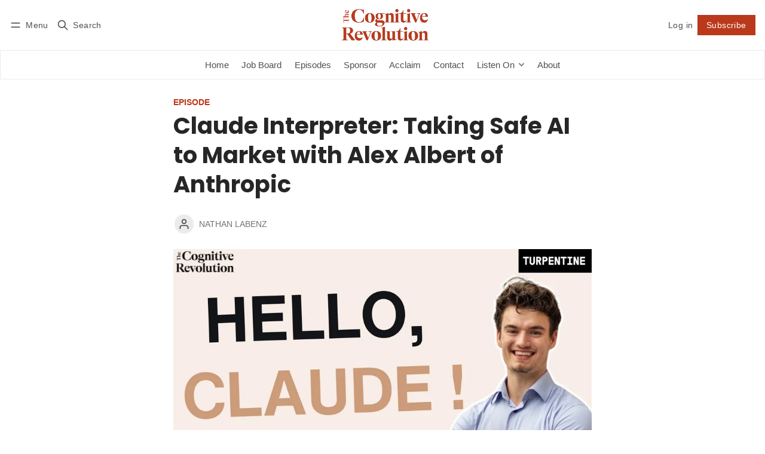

--- FILE ---
content_type: text/html; charset=utf-8
request_url: https://www.cognitiverevolution.ai/claude-interpreter-taking-safe-ai-to-market-with-alex-albert-of-anthropic/
body_size: 36754
content:
<!DOCTYPE html>
<html lang="en" data-color-scheme="system">
  <head>
    <meta charset="utf-8">
    <meta http-equiv="X-UA-Compatible" content="IE=edge">

    <title>Claude Interpreter: Taking Safe AI to Market with Alex Albert of Anthropic</title>

    <meta name="HandheldFriendly" content="True">
    <meta name="viewport" content="width=device-width, initial-scale=1.0">
    
    <meta name="theme-color" content="#BA391B">


    <link rel="preload" href="https://www.cognitiverevolution.ai/assets/dist/app.min.js?v=2269ce62d6" as="script">
    <link rel="preload" href="https://www.cognitiverevolution.ai/assets/dist/app.min.css?v=2269ce62d6" as="style">

        <link rel="preconnect" href="https://fonts.googleapis.com">
    <link rel="preconnect" href="https://fonts.gstatic.com" crossorigin>










    <link rel="preload stylesheet" href="https://fonts.googleapis.com/css2?family=Lora:ital,wght@0,400;0,500;0,600;0,700;1,400;1,500;1,600;1,700&family=Poppins:ital,wght@0,600;0,700;1,600;1,700&display=swap" 
          as="style" onload="this.onload=null;this.rel='stylesheet'" crossorigin>
    <style>
      body { --font-headings: 'Poppins', sans-serif; }
      body .content, p { --font-body: 'Lora', serif; font-family: var(--font-body); }
    </style>



    <script async defer src="https://www.cognitiverevolution.ai/assets/dist/app.min.js?v=2269ce62d6"></script>

    <link rel="stylesheet" type="text/css" href="https://www.cognitiverevolution.ai/assets/dist/app.min.css?v=2269ce62d6">

    <style>
  :root {
    --global-max-width: 1400px; /* site max width */
    --global-content-width: 700px; /* post-content-width */
    --global-wide-width: 960px; /* site max width */
    --global-radius: 0px; /* default radius */
    --global-gallery-gap: 1em; /* Image gallery distance between images */
    --global-hyphens: none; /* none/auto */
    --global-header-height: 92px;
    --global-theme-notifications: visible; /* visible/hidden */
    --global-progress-bar: visible; /* visible/hidden */
    --global-content-preview-fading: 0%; /* 50%-100% for fading effect */
    --global-scroll-behavior: smooth;
  }
</style>

<script>
  let preferredTheme = localStorage.getItem('PREFERRED_COLOR_SCHEME') || `system`;
  document.documentElement.setAttribute('data-color-scheme', preferredTheme);
  
  // Global values needed
  const themeGlobal = {
    currentPage: parseInt(''),
    nextPage: parseInt(''),
    nextPageLink: '',
    maxPages: parseInt(''), 
    lastPage: `` === `` ? true : false,
    postsPerPage: parseInt('12'),
    scrollPos: 0,
    imageLightbox: false
  }

  // Calculate contrast & HSL value;
  function getBrandColorInfo(hexcolor) {
    // get contrast
    if (hexcolor.slice(0, 1) === '#') { hexcolor = hexcolor.slice(1); }
    if (hexcolor.length === 3) { hexcolor = hexcolor.split('').map(function (hex) { return hex + hex;}).join(''); }
    let r = parseInt(hexcolor.substr(0,2),16), g = parseInt(hexcolor.substr(2,2),16), b = parseInt(hexcolor.substr(4,2),16);
    let yiq = ((r * 299) + (g * 587) + (b * 114)) / 1000;
    const colorContrast = (yiq >= 128) ? '#000' : '#fff';

    //get HSL
    r /= 255, g /= 255, b /= 255;
    const max = Math.max(r, g, b), min = Math.min(r, g, b);
    let h, s, l = (max + min)  /  2;  
    if ( max == min ) { h = s = 0; } else {
      let d = max - min;
      s = l > 0.5 ? d / (2 - max - min) : d / (max + min);
      switch(max){
        case r: h = (g - b) / d + (g < b ? 6 : 0); break;
        case g: h = (b - r) / d + 2; break;
        case b: h = (r - g) / d + 4; break;
      }
      h /= 6;
    }
    const colorHSL = [Math.round(h * 360), Math.round(s * 100), Math.round(l * 100)];

    // return
    return { colorContrast, colorHSL }
  };

  const brandColor = getBrandColorInfo("#BA391B");
  let style = document.createElement('style');
  style.innerHTML = `:root { 
    --color-brand-contrast: ${brandColor.colorContrast}; 
    --color-brand-h: ${brandColor.colorHSL[0]};
    --color-brand-s: ${brandColor.colorHSL[1]}%;
    --color-brand-l: ${brandColor.colorHSL[2]}%;
    --color-brand-hsl: ${brandColor.colorHSL[0]} ${brandColor.colorHSL[1]}% ${brandColor.colorHSL[2]}%;
  }`
  document.getElementsByTagName('head')[0].appendChild(style);
</script>

    
    
     

    <link rel="icon" href="https://www.cognitiverevolution.ai/content/images/size/w256h256/2024/03/A_captivating_and_highly_detailed_3D_rendering-1.png" type="image/png">
    <link rel="canonical" href="https://www.cognitiverevolution.ai/claude-interpreter-taking-safe-ai-to-market-with-alex-albert-of-anthropic/">
    <meta name="referrer" content="no-referrer-when-downgrade">
    
    <meta property="og:site_name" content="The Cognitive Revolution">
    <meta property="og:type" content="article">
    <meta property="og:title" content="Claude Interpreter: Taking Safe AI to Market with Alex Albert of Anthropic">
    <meta property="og:description" content="Tune in as we explore the remarkable traits of Anthropic&#x27;s Claude AI with Developer Relations Lead Alex Albert.


Watch Episode Here


Read Episode Description

Tune in as we explore the remarkable traits of Anthropic&#x27;s Claude AI with Developer Relations Lead Alex Albert. Delve into the ethical considerations, responsible development standards,">
    <meta property="og:url" content="https://www.cognitiverevolution.ai/claude-interpreter-taking-safe-ai-to-market-with-alex-albert-of-anthropic/">
    <meta property="og:image" content="https://www.cognitiverevolution.ai/content/images/size/w1200/2024/05/5cQouQZm9fI.jpg">
    <meta property="article:published_time" content="2024-05-22T14:51:24.000Z">
    <meta property="article:modified_time" content="2026-01-21T18:08:01.000Z">
    <meta property="article:tag" content="Episode">
    
    <meta property="article:publisher" content="https://www.facebook.com/ghost">
    <meta name="twitter:card" content="summary_large_image">
    <meta name="twitter:title" content="Claude Interpreter: Taking Safe AI to Market with Alex Albert of Anthropic">
    <meta name="twitter:description" content="Tune in as we explore the remarkable traits of Anthropic&#x27;s Claude AI with Developer Relations Lead Alex Albert.


Watch Episode Here


Read Episode Description

Tune in as we explore the remarkable traits of Anthropic&#x27;s Claude AI with Developer Relations Lead Alex Albert. Delve into the ethical considerations, responsible development standards,">
    <meta name="twitter:url" content="https://www.cognitiverevolution.ai/claude-interpreter-taking-safe-ai-to-market-with-alex-albert-of-anthropic/">
    <meta name="twitter:image" content="https://www.cognitiverevolution.ai/content/images/size/w1200/2024/05/5cQouQZm9fI.jpg">
    <meta name="twitter:label1" content="Written by">
    <meta name="twitter:data1" content="Nathan Labenz">
    <meta name="twitter:label2" content="Filed under">
    <meta name="twitter:data2" content="Episode">
    <meta name="twitter:site" content="@ghost">
    <meta property="og:image:width" content="1200">
    <meta property="og:image:height" content="675">
    
    <script type="application/ld+json">
{
    "@context": "https://schema.org",
    "@type": "Article",
    "publisher": {
        "@type": "Organization",
        "name": "The Cognitive Revolution",
        "url": "https://www.cognitiverevolution.ai/",
        "logo": {
            "@type": "ImageObject",
            "url": "https://www.cognitiverevolution.ai/content/images/2024/03/Untitled-design.png"
        }
    },
    "author": {
        "@type": "Person",
        "name": "Nathan Labenz",
        "url": "https://www.cognitiverevolution.ai/author/nathan/",
        "sameAs": []
    },
    "headline": "Claude Interpreter: Taking Safe AI to Market with Alex Albert of Anthropic",
    "url": "https://www.cognitiverevolution.ai/claude-interpreter-taking-safe-ai-to-market-with-alex-albert-of-anthropic/",
    "datePublished": "2024-05-22T14:51:24.000Z",
    "dateModified": "2026-01-21T18:08:01.000Z",
    "image": {
        "@type": "ImageObject",
        "url": "https://www.cognitiverevolution.ai/content/images/size/w1200/2024/05/5cQouQZm9fI.jpg",
        "width": 1200,
        "height": 675
    },
    "keywords": "Episode",
    "description": "Tune in as we explore the remarkable traits of Anthropic&#x27;s Claude AI with Developer Relations Lead Alex Albert.\n\n\nWatch Episode Here\n\n\nRead Episode Description\n\nTune in as we explore the remarkable traits of Anthropic&#x27;s Claude AI with Developer Relations Lead Alex Albert. Delve into the ethical considerations, responsible development standards, and the exceptional capabilities that set Claude apart. Gather insights on the AI industry&#x27;s race to the top and find out about Anthropic&#x27;s upcoming rele",
    "mainEntityOfPage": "https://www.cognitiverevolution.ai/claude-interpreter-taking-safe-ai-to-market-with-alex-albert-of-anthropic/"
}
    </script>

    <meta name="generator" content="Ghost 6.14">
    <link rel="alternate" type="application/rss+xml" title="The Cognitive Revolution" href="https://www.cognitiverevolution.ai/latest/rss/">
    <script defer src="https://cdn.jsdelivr.net/ghost/portal@~2.57/umd/portal.min.js" data-i18n="true" data-ghost="https://www.cognitiverevolution.ai/" data-key="6fc664de8664d50e9a65b9f858" data-api="https://the-cognitive-revolution.ghost.io/ghost/api/content/" data-locale="en" crossorigin="anonymous"></script><style id="gh-members-styles">.gh-post-upgrade-cta-content,
.gh-post-upgrade-cta {
    display: flex;
    flex-direction: column;
    align-items: center;
    font-family: -apple-system, BlinkMacSystemFont, 'Segoe UI', Roboto, Oxygen, Ubuntu, Cantarell, 'Open Sans', 'Helvetica Neue', sans-serif;
    text-align: center;
    width: 100%;
    color: #ffffff;
    font-size: 16px;
}

.gh-post-upgrade-cta-content {
    border-radius: 8px;
    padding: 40px 4vw;
}

.gh-post-upgrade-cta h2 {
    color: #ffffff;
    font-size: 28px;
    letter-spacing: -0.2px;
    margin: 0;
    padding: 0;
}

.gh-post-upgrade-cta p {
    margin: 20px 0 0;
    padding: 0;
}

.gh-post-upgrade-cta small {
    font-size: 16px;
    letter-spacing: -0.2px;
}

.gh-post-upgrade-cta a {
    color: #ffffff;
    cursor: pointer;
    font-weight: 500;
    box-shadow: none;
    text-decoration: underline;
}

.gh-post-upgrade-cta a:hover {
    color: #ffffff;
    opacity: 0.8;
    box-shadow: none;
    text-decoration: underline;
}

.gh-post-upgrade-cta a.gh-btn {
    display: block;
    background: #ffffff;
    text-decoration: none;
    margin: 28px 0 0;
    padding: 8px 18px;
    border-radius: 4px;
    font-size: 16px;
    font-weight: 600;
}

.gh-post-upgrade-cta a.gh-btn:hover {
    opacity: 0.92;
}</style>
    <script defer src="https://cdn.jsdelivr.net/ghost/sodo-search@~1.8/umd/sodo-search.min.js" data-key="6fc664de8664d50e9a65b9f858" data-styles="https://cdn.jsdelivr.net/ghost/sodo-search@~1.8/umd/main.css" data-sodo-search="https://the-cognitive-revolution.ghost.io/" data-locale="en" crossorigin="anonymous"></script>
    
    <link href="https://www.cognitiverevolution.ai/webmentions/receive/" rel="webmention">
    <script defer src="/public/cards.min.js?v=2269ce62d6"></script>
    <link rel="stylesheet" type="text/css" href="/public/cards.min.css?v=2269ce62d6">
    <script defer src="/public/member-attribution.min.js?v=2269ce62d6"></script>
    <script defer src="/public/ghost-stats.min.js?v=2269ce62d6" data-stringify-payload="false" data-datasource="analytics_events" data-storage="localStorage" data-host="https://www.cognitiverevolution.ai/.ghost/analytics/api/v1/page_hit"  tb_site_uuid="c2c14b3c-3aad-43f9-92de-bc4178727fe2" tb_post_uuid="5953734a-1a89-4b39-afc9-164945bc3343" tb_post_type="post" tb_member_uuid="undefined" tb_member_status="undefined"></script><style>:root {--ghost-accent-color: #BA391B;}</style>
    <script src="https://www.delphi.ai/chatWidgetBundle.js"
                	id="chat-widget" 
                	data-secret1="f8c37571-9c49-439d-83c4-88d3ef1f694b">
</script>
  </head>
  <body class="post-template tag-episode "  data-drop-caps="true" data-excerpts="true">
    <div class="progress-bar"></div>

      <header class="header js-header" data-logo="center">
  <div class="container wrapper flex items-center header__container">
    <div class="header__more">
      <button class="btn header__menu-toggle js-menu-toggle" title="Menu" aria-label="Menu">
        <i class="icon icon-menu">
  <svg xmlns="http://www.w3.org/2000/svg" class="icon icon-tabler icon-tabler-menu" width="24" height="24" viewBox="0 0 24 24" stroke-width="2" stroke="currentColor" fill="none" stroke-linecap="round" stroke-linejoin="round">
  <path stroke="none" d="M0 0h24v24H0z" fill="none"></path>
  <path d="M4 8l16 0"></path>
  <path d="M4 16l16 0"></path>
</svg>
</i>        <i class="icon icon-x">
  <svg xmlns="http://www.w3.org/2000/svg" class="icon icon-tabler icon-tabler-x" width="24" height="24" viewBox="0 0 24 24" stroke-width="1.5" stroke="currentColor" fill="none" stroke-linecap="round" stroke-linejoin="round">
  <path stroke="none" d="M0 0h24v24H0z" fill="none"/>
  <line x1="18" y1="6" x2="6" y2="18" />
  <line x1="6" y1="6" x2="18" y2="18" />
</svg>
</i>        <span>Menu</span>
      </button>

      <button class="btn header__search-toggle" data-ghost-search title="Search" aria-label="Search">
        <i class="icon icon-search">
  <svg xmlns="http://www.w3.org/2000/svg" class="icon icon-tabler icon-tabler-search" width="24" height="24" viewBox="0 0 24 24" stroke-width="2" stroke="currentColor" fill="none" stroke-linecap="round" stroke-linejoin="round">
  <path stroke="none" d="M0 0h24v24H0z" fill="none"/>
  <circle cx="10" cy="10" r="7" />
  <line x1="21" y1="21" x2="15" y2="15" />
</svg>



</i>        <span>Search</span>
      </button>
    </div>

    <div class="header__brand">
<a href="https://www.cognitiverevolution.ai">          <picture class="default-logo">
  <source 
    sizes="(max-width: 800px) 200px, 320px"
    
    
    srcset="/content/images/size/w300/format/webp/2024/03/Untitled-design.png 300w, /content/images/size/w600/format/webp/2024/03/Untitled-design.png 600w"
    type="image/webp"
  >
  <img class="header__logo"
    sizes="(max-width: 800px) 200px, 320px"
    
    data-srcset="/content/images/size/w300/2024/03/Untitled-design.png 300w, /content/images/size/w600/2024/03/Untitled-design.png 600w"
    srcset="/content/images/size/w30/2024/03/Untitled-design.png 30w"
    data-src="/content/images/size/w100/2024/03/Untitled-design.png"
    src="/content/images/size/w30/2024/03/Untitled-design.png"
    alt="The Cognitive Revolution"
    loading="eager"
  >
</picture></a>    </div>

    <div class="header__actions">
          <a href="/signin/" class="btn signin-link radius" data-portal="signin">Log in</a>
          <a href="/signup/" class="btn signup-link btn--brand radius" data-portal="signup">Subscribe</a>
        

      <div class="member-menu js-member-menu">
      <a href="/signup/" data-portal="signup" class="signup-link">
        <i class="icon icon-arrow-up-right icon--sm">
  <svg xmlns="http://www.w3.org/2000/svg" class="icon icon-tabler icon-tabler-arrow-up-right" width="24" height="24" viewBox="0 0 24 24" stroke-width="2" stroke="currentColor" fill="none" stroke-linecap="round" stroke-linejoin="round">
  <path stroke="none" d="M0 0h24v24H0z" fill="none"/>
  <line x1="17" y1="7" x2="7" y2="17" />
  <polyline points="8 7 17 7 17 16" />
</svg>



</i>Sign up
      </a>

      <a href="/signin/" data-portal="signin" class="signin-link">
        <i class="icon icon-login icon--sm">
  <svg xmlns="http://www.w3.org/2000/svg" width="24" height="24" viewBox="0 0 24 24" fill="none" stroke="currentColor" stroke-width="2" stroke-linecap="round" stroke-linejoin="round" class="feather feather-log-in">
  <path d="M15 3h4a2 2 0 0 1 2 2v14a2 2 0 0 1-2 2h-4"></path>
  <polyline points="10 17 15 12 10 7"></polyline>
  <line x1="15" y1="12" x2="3" y2="12"></line>
</svg>
</i>Sign in
      </a>
</div>    </div>
  </div>
</header>

<div class="header-menu">
  <div class="container wrapper flex">

    <nav class="header-menu-nav">
      <ul class="nav">
    <li class="nav-home" 
      data-label="Home" data-length="4">
      <a href="https://www.cognitiverevolution.ai/">
        <span>Home</span>
      </a>
    </li>
    <li class="nav-job-board" 
      data-label="Job Board" data-length="9">
      <a href="https://docs.google.com/forms/d/e/1FAIpQLSf_YUQnwJKDejosGsiHU6lUy1VicleQ4PXevfrmRFJM9wdpNQ/viewform">
        <span>Job Board</span>
      </a>
    </li>
    <li class="nav-episodes" 
      data-label="Episodes" data-length="8">
      <a href="https://cognitiverevolution.ai/tag/episode/">
        <span>Episodes</span>
      </a>
    </li>
    <li class="nav-sponsor" 
      data-label="Sponsor" data-length="7">
      <a href="https://www.cognitiverevolution.ai/sponsor-our-show/">
        <span>Sponsor</span>
      </a>
    </li>
    <li class="nav-acclaim" 
      data-label="Acclaim" data-length="7">
      <a href="https://www.cognitiverevolution.ai/acclaim/">
        <span>Acclaim</span>
      </a>
    </li>
    <li class="nav-contact" 
      data-label="Contact" data-length="7">
      <a href="https://www.cognitiverevolution.ai/contact/">
        <span>Contact</span>
      </a>
    </li>
    <li class="nav-listen-on" 
      data-label="Listen On" data-length="9">
      <a href="#">
        <span>Listen On</span>
      </a>
    </li>
    <li class="nav-youtube is-subitem" 
      data-label="- YouTube" data-length="9">
      <a href="https://www.youtube.com/@CognitiveRevolutionPodcast">
        <span>- YouTube</span>
      </a>
    </li>
    <li class="nav-spotify is-subitem" 
      data-label="- Spotify" data-length="9">
      <a href="https://open.spotify.com/show/6yHyok3M3BjqzR0VB5MSyk">
        <span>- Spotify</span>
      </a>
    </li>
    <li class="nav-apple-podcasts is-subitem" 
      data-label="- Apple Podcasts" data-length="16">
      <a href="https://podcasts.apple.com/de/podcast/the-cognitive-revolution-ai-builders-researchers-and/id1669813431?l=en-GB">
        <span>- Apple Podcasts</span>
      </a>
    </li>
    <li class="nav-rss is-subitem" 
      data-label="- RSS" data-length="5">
      <a href="https://feeds.megaphone.fm/RINTP3108857801">
        <span>- RSS</span>
      </a>
    </li>
    <li class="nav-about" 
      data-label="About" data-length="5">
      <a href="https://www.cognitiverevolution.ai/about/">
        <span>About</span>
      </a>
    </li>
</ul>
    </nav>

  </div>
</div>



      <div class="menu js-menu">
  <div class="container wrapper">
    <div class="menu__content">
      <nav class="menu__navigation">
        <ul class="nav">
    <li class="nav-home" 
      data-label="Home" data-length="4">
      <a href="https://www.cognitiverevolution.ai/">
        <span>Home</span>
      </a>
    </li>
    <li class="nav-job-board" 
      data-label="Job Board" data-length="9">
      <a href="https://docs.google.com/forms/d/e/1FAIpQLSf_YUQnwJKDejosGsiHU6lUy1VicleQ4PXevfrmRFJM9wdpNQ/viewform">
        <span>Job Board</span>
      </a>
    </li>
    <li class="nav-episodes" 
      data-label="Episodes" data-length="8">
      <a href="https://cognitiverevolution.ai/tag/episode/">
        <span>Episodes</span>
      </a>
    </li>
    <li class="nav-sponsor" 
      data-label="Sponsor" data-length="7">
      <a href="https://www.cognitiverevolution.ai/sponsor-our-show/">
        <span>Sponsor</span>
      </a>
    </li>
    <li class="nav-acclaim" 
      data-label="Acclaim" data-length="7">
      <a href="https://www.cognitiverevolution.ai/acclaim/">
        <span>Acclaim</span>
      </a>
    </li>
    <li class="nav-contact" 
      data-label="Contact" data-length="7">
      <a href="https://www.cognitiverevolution.ai/contact/">
        <span>Contact</span>
      </a>
    </li>
    <li class="nav-listen-on" 
      data-label="Listen On" data-length="9">
      <a href="#">
        <span>Listen On</span>
      </a>
    </li>
    <li class="nav-youtube is-subitem" 
      data-label="- YouTube" data-length="9">
      <a href="https://www.youtube.com/@CognitiveRevolutionPodcast">
        <span>- YouTube</span>
      </a>
    </li>
    <li class="nav-spotify is-subitem" 
      data-label="- Spotify" data-length="9">
      <a href="https://open.spotify.com/show/6yHyok3M3BjqzR0VB5MSyk">
        <span>- Spotify</span>
      </a>
    </li>
    <li class="nav-apple-podcasts is-subitem" 
      data-label="- Apple Podcasts" data-length="16">
      <a href="https://podcasts.apple.com/de/podcast/the-cognitive-revolution-ai-builders-researchers-and/id1669813431?l=en-GB">
        <span>- Apple Podcasts</span>
      </a>
    </li>
    <li class="nav-rss is-subitem" 
      data-label="- RSS" data-length="5">
      <a href="https://feeds.megaphone.fm/RINTP3108857801">
        <span>- RSS</span>
      </a>
    </li>
    <li class="nav-about" 
      data-label="About" data-length="5">
      <a href="https://www.cognitiverevolution.ai/about/">
        <span>About</span>
      </a>
    </li>
</ul>

          <ul class="nav secondary submenu">
    <li class="nav-sign-up" 
      data-label="Sign up" data-length="7">
      <a href="#/portal/">
        <span>Sign up</span>
      </a>
    </li>
</ul>
      </nav>

      <div class="menu__posts">
        <span class="menu__posts-title">Latest news</span>
            <article class="post-card has-img horizontal js-post-card">

  <div class="post-card__content flex flex-col ">
      <a class="post-tag mr-sm tag-episode" href="/tag/episode/" aria-label="Episode"
        
      >Episode</a>

      <h2 class="post-card__title"><a href="https://www.cognitiverevolution.ai/the-internet-computer-caffeine-ai-ceo-dominic-williams-on-unstoppable-self-writing-software/">The Internet Computer: Caffeine.ai CEO Dominic Williams on Unstoppable, Self-Writing Software</a></h2>
    

  </div>
</article>            <article class="post-card has-img horizontal js-post-card">

  <div class="post-card__content flex flex-col ">
      <a class="post-tag mr-sm tag-episode" href="/tag/episode/" aria-label="Episode"
        
      >Episode</a>

      <h2 class="post-card__title"><a href="https://www.cognitiverevolution.ai/ama-part-2-is-fine-tuning-dead-how-am-i-preparing-for-agi-are-we-headed-for-ubi-more/">AMA Part 2: Is Fine-Tuning Dead? How Am I Preparing for AGI? Are We Headed for UBI? &amp; More!</a></h2>
    

  </div>
</article>            <article class="post-card has-img horizontal js-post-card">

  <div class="post-card__content flex flex-col ">
      <a class="post-tag mr-sm tag-episode" href="/tag/episode/" aria-label="Episode"
        
      >Episode</a>

      <h2 class="post-card__title"><a href="https://www.cognitiverevolution.ai/pioneering-pai-how-daniel-miessler-s-personal-ai-infrastructure-activates-human-agency-creativity/">Pioneering PAI: How Daniel Miessler&#x27;s Personal AI Infrastructure Activates Human Agency &amp; Creativity</a></h2>
    

  </div>
</article>      </div>
    </div>
  </div>

  <div class="w-100 mt border-top">
    <div class="menu__actions">
          <a href="/signin/" data-portal="signin" class="btn signin-link radius">
            Log in
          </a>
          <a href="/signup/" data-portal="signup" class="btn signup-link btn--brand radius">
            Subscribe
          </a>

      <span class="flex-1"></span>

      <div class="social-links items-center mb">
        <span class="fw-600 mr-sm">Follow</span>
        <!---->
<!--  <a href="https://www.facebook.com/ghost" class="facebook" aria-label="Facebook"><i class="icon icon-facebook icon--sm filled">
  <svg xmlns="http://www.w3.org/2000/svg" class="icon icon-tabler icon-tabler-brand-facebook" width="24" height="24" viewBox="0 0 24 24" stroke-width="2" stroke="currentColor" fill="none" stroke-linecap="round" stroke-linejoin="round">
  <path stroke="none" d="M0 0h24v24H0z" fill="none"/>
  <path d="M7 10v4h3v7h4v-7h3l1 -4h-4v-2a1 1 0 0 1 1 -1h3v-4h-3a5 5 0 0 0 -5 5v2h-3" />
</svg>



</i><span>Facebook</span></a>-->
<!---->

<a href="https://twitter.com/labenz" class="twitter" aria-label="Twitter"><i class="icon icon-twitter-x icon--sm">
  <svg xmlns="http://www.w3.org/2000/svg" class="icon icon-tabler icon-tabler-brand-x" width="24" height="24" viewBox="0 0 24 24" stroke-width="2" stroke="currentColor" fill="none" stroke-linecap="round" stroke-linejoin="round">
  <path stroke="none" d="M0 0h24v24H0z" fill="none"></path>
  <path d="M4 4l11.733 16h4.267l-11.733 -16z"></path>
  <path d="M4 20l6.768 -6.768m2.46 -2.46l6.772 -6.772"></path>
</svg>
</i><span>Twitter</span></a>


 <a href="https://www.youtube.com/@CognitiveRevolutionAI" class="youtube" aria-label="Youtube"><i class="icon icon-youtube icon--sm">
  <svg xmlns="http://www.w3.org/2000/svg" class="icon icon-tabler icon-tabler-brand-youtube" width="24" height="24" viewBox="0 0 24 24" stroke-width="2" stroke="currentColor" fill="none" stroke-linecap="round" stroke-linejoin="round">
  <desc>Download more icon variants from https://tabler-icons.io/i/brand-youtube</desc>
  <path stroke="none" d="M0 0h24v24H0z" fill="none"/>
  <rect x="3" y="5" width="18" height="14" rx="4" />
  <path d="M10 9l5 3l-5 3z" />
</svg>



</i><span>Youtube</span></a>


 <a href="https://www.linkedin.com/in/nathanlabenz/" class="linkedin" aria-label="linkedin"><i class="icon icon-linkedin icon--sm">
  <svg xmlns="http://www.w3.org/2000/svg" width="24" height="24" viewBox="0 0 24 24" fill="none" stroke="currentColor" stroke-width="2" stroke-linecap="round" stroke-linejoin="round" class="feather feather-linkedin">
  <path d="M16 8a6 6 0 0 1 6 6v7h-4v-7a2 2 0 0 0-2-2 2 2 0 0 0-2 2v7h-4v-7a6 6 0 0 1 6-6z"></path>
  <rect x="2" y="9" width="4" height="12"></rect>
  <circle cx="4" cy="4" r="2"></circle>
</svg>
</i><span>Youtube</span></a>

<a href="https://feeds.simplecast.com/a6lERxan" class="rss" aria-label="RSS"><i class="icon icon-rss icon--sm">
  <svg xmlns="http://www.w3.org/2000/svg" class="icon icon-tabler icon-tabler-rss" width="24" height="24" viewBox="0 0 24 24" stroke-width="2" stroke="currentColor" fill="none" stroke-linecap="round" stroke-linejoin="round">
  <path stroke="none" d="M0 0h24v24H0z" fill="none"/>
  <circle cx="5" cy="19" r="1" />
  <path d="M4 4a16 16 0 0 1 16 16" />
  <path d="M4 11a9 9 0 0 1 9 9" />
</svg>



</i><span>RSS</span></a>


 <a href="https://podcasts.apple.com/us/podcast/the-cognitive-revolution/id1735146275?ref=cognitiverevolution.ai" class="linkedin" aria-label="linkedin"><i class="icon icon-apple_podcast icon--sm">
  <svg xmlns="http://www.w3.org/2000/svg" width="24" height="24" viewBox="0 0 24 24" fill="none" stroke="currentColor"
     stroke-width="2" stroke-linecap="round" stroke-linejoin="round"
     class="icon icon-tabler icons-tabler-outline icon-tabler-brand-apple-podcast">
    <path stroke="none" d="M0 0h24v24H0z" fill="none"/>
    <path d="M18.364 18.364a9 9 0 1 0 -12.728 0"/>
    <path d="M11.766 22h.468a2 2 0 0 0 1.985 -1.752l.5 -4a2 2 0 0 0 -1.985 -2.248h-1.468a2 2 0 0 0 -1.985 2.248l.5 4a2 2 0 0 0 1.985 1.752z"/>
    <path d="M12 9m-2 0a2 2 0 1 0 4 0a2 2 0 1 0 -4 0"/>
</svg>
</i><span>Apple Podcasts</span></a>

 <a href="https://open.spotify.com/show/4X9hLgE3iSKnAhzN2224AJ" class="linkedin" aria-label="linkedin"><i class="icon icon-spotify icon--sm">
  <svg xmlns="http://www.w3.org/2000/svg" width="24" height="24" viewBox="0 0 24 24" fill="none" stroke="currentColor"
     stroke-width="2" stroke-linecap="round" stroke-linejoin="round"
     class="icon icon-tabler icons-tabler-outline icon-tabler-brand-spotify">
    <path stroke="none" d="M0 0h24v24H0z" fill="none"/>
    <path d="M12 12m-9 0a9 9 0 1 0 18 0a9 9 0 1 0 -18 0"/>
    <path d="M8 11.973c2.5 -1.473 5.5 -.973 7.5 .527"/>
    <path d="M9 15c1.5 -1 4 -1 5 .5"/>
    <path d="M7 9c2 -1 6 -2 10 .5"/>
</svg>
</i><span>Spotify</span></a>









      </div>
    </div>
  </div>
</div>
    <main class="main flex-1">
      
  <div class="container wrapper">
        <div class="post-hero is-post " 
    data-feature-image="true">
    
    <div class="post-hero__content flex flex-col">
        <a class="post-tag mr-sm tag-episode" href="/tag/episode/" aria-label="Episode"
          
        >Episode</a>

      <h1 class="post-hero__title">Claude Interpreter: Taking Safe AI to Market with Alex Albert of Anthropic</h1>
    

        <div class="post-info">
  <ul class="post-info__avatars">
        <li class="author-avatar has-icon">
          <a href="/author/nathan/" title="Nathan Labenz" aria-label="Nathan Labenz">
              <i class="icon icon-user">
  <svg xmlns="http://www.w3.org/2000/svg" width="24" height="24" viewBox="0 0 24 24" fill="none" stroke="currentColor" stroke-width="2" stroke-linecap="round" stroke-linejoin="round" class="feather feather-user">
  <path d="M20 21v-2a4 4 0 0 0-4-4H8a4 4 0 0 0-4 4v2"></path>
  <circle cx="12" cy="7" r="4"></circle>
</svg>
</i>          </a>
        </li>
  </ul>
  
    <span class="post-info__authors"><a href="/author/nathan/">Nathan Labenz</a></span>
  
  <time datetime="2024-05-22">May 22, 2024</time> 
</div>    </div>

      <div class="post-hero__media">
        <figure class="post-hero__figure">
          <picture class="">
  <source 
    sizes="(max-width: 400px) 280px, 580px"
    data-sizes="auto"
    srcset="/content/images/size/w30/2024/05/5cQouQZm9fI.jpg 30w"
    data-srcset="/content/images/size/w300/format/webp/2024/05/5cQouQZm9fI.jpg 300w, /content/images/size/w600/format/webp/2024/05/5cQouQZm9fI.jpg 600w, /content/images/size/w1000/format/webp/2024/05/5cQouQZm9fI.jpg 1000w, /content/images/size/w2000/format/webp/2024/05/5cQouQZm9fI.jpg 2000w"
    type="image/webp"
  >
  <img class="lazyload post-hero__img"
    sizes="(max-width: 400px) 280px, 580px"
    data-sizes="auto"
    data-srcset="/content/images/size/w300/2024/05/5cQouQZm9fI.jpg 300w, /content/images/size/w600/2024/05/5cQouQZm9fI.jpg 600w, /content/images/size/w1000/2024/05/5cQouQZm9fI.jpg 1000w, /content/images/size/w2000/2024/05/5cQouQZm9fI.jpg 2000w"
    srcset="/content/images/size/w30/2024/05/5cQouQZm9fI.jpg 30w"
    data-src="/content/images/size/w100/2024/05/5cQouQZm9fI.jpg"
    src="/content/images/size/w30/2024/05/5cQouQZm9fI.jpg"
    alt="Claude Interpreter: Taking Safe AI to Market with Alex Albert of Anthropic"
    
  >
</picture>          
        </figure>
      </div>

  </div>
    
        <div class="post-date-share">
  <time datetime="2024-05-22">
    <span>May 22 2024</span>
    <span class="post-date__time">2:51 PM</span>
  </time>

    <span class="post-readtime">43 min read</span>
  

  <span class="spacing"></span>

  <button class="share-toggle" onclick="this.classList.toggle('is-active')">
    <span>Share</span>
    <i class="icon icon-chevron-down">
  <svg xmlns="http://www.w3.org/2000/svg" class="icon icon-tabler icon-tabler-chevron-down" width="24" height="24" viewBox="0 0 24 24" stroke-width="2" stroke="currentColor" fill="none" stroke-linecap="round" stroke-linejoin="round">
   <path stroke="none" d="M0 0h24v24H0z" fill="none"></path>
   <polyline points="6 9 12 15 18 9"></polyline>
</svg>
</i>  </button>

  <div class="social-share content-width ">
  <a class="social-share__item twitter js-share" target="_blank"
      href="https://twitter.com/share?text=Claude%20Interpreter%3A%20Taking%20Safe%20AI%20to%20Market%20with%20Alex%20Albert%20of%20Anthropic&amp;url=https://www.cognitiverevolution.ai/claude-interpreter-taking-safe-ai-to-market-with-alex-albert-of-anthropic/"
      title="Share on Twitter" aria-label="Share on Twitter">
    <i class="icon icon-twitter-x icon--sm">
  <svg xmlns="http://www.w3.org/2000/svg" class="icon icon-tabler icon-tabler-brand-x" width="24" height="24" viewBox="0 0 24 24" stroke-width="2" stroke="currentColor" fill="none" stroke-linecap="round" stroke-linejoin="round">
  <path stroke="none" d="M0 0h24v24H0z" fill="none"></path>
  <path d="M4 4l11.733 16h4.267l-11.733 -16z"></path>
  <path d="M4 20l6.768 -6.768m2.46 -2.46l6.772 -6.772"></path>
</svg>
</i>    <span>Tweet</span>
  </a>
  <a class="social-share__item facebook js-share" target="_blank"
      href="https://www.facebook.com/sharer.php?u=https://www.cognitiverevolution.ai/claude-interpreter-taking-safe-ai-to-market-with-alex-albert-of-anthropic/"
      title="Share on Facebook" aria-label="Share on Facebook">
    <i class="icon icon-facebook icon--sm filled">
  <svg xmlns="http://www.w3.org/2000/svg" class="icon icon-tabler icon-tabler-brand-facebook" width="24" height="24" viewBox="0 0 24 24" stroke-width="2" stroke="currentColor" fill="none" stroke-linecap="round" stroke-linejoin="round">
  <path stroke="none" d="M0 0h24v24H0z" fill="none"/>
  <path d="M7 10v4h3v7h4v-7h3l1 -4h-4v-2a1 1 0 0 1 1 -1h3v-4h-3a5 5 0 0 0 -5 5v2h-3" />
</svg>



</i>    <span>Share</span>
  </a>
  <a class="social-share__item linkedin js-share" target="_blank"
      href="https://www.linkedin.com/shareArticle?mini=true&url=https://www.cognitiverevolution.ai/claude-interpreter-taking-safe-ai-to-market-with-alex-albert-of-anthropic/&title=Claude%20Interpreter%3A%20Taking%20Safe%20AI%20to%20Market%20with%20Alex%20Albert%20of%20Anthropic&summary=Claude%20Interpreter%3A%20Taking%20Safe%20AI%20to%20Market%20with%20Alex%20Albert%20of%20Anthropic"
      title="Share on Linkedin" aria-label="Share on Linkedin">
    <i class="icon icon-linkedin icon--sm filled">
  <svg xmlns="http://www.w3.org/2000/svg" width="24" height="24" viewBox="0 0 24 24" fill="none" stroke="currentColor" stroke-width="2" stroke-linecap="round" stroke-linejoin="round" class="feather feather-linkedin">
  <path d="M16 8a6 6 0 0 1 6 6v7h-4v-7a2 2 0 0 0-2-2 2 2 0 0 0-2 2v7h-4v-7a6 6 0 0 1 6-6z"></path>
  <rect x="2" y="9" width="4" height="12"></rect>
  <circle cx="4" cy="4" r="2"></circle>
</svg>
</i>    <span>Share</span>
  </a>
  <a class="social-share__item mail"
      href="mailto:?subject=Claude%20Interpreter%3A%20Taking%20Safe%20AI%20to%20Market%20with%20Alex%20Albert%20of%20Anthropic&body=https://www.cognitiverevolution.ai/claude-interpreter-taking-safe-ai-to-market-with-alex-albert-of-anthropic/&nbsp;Claude%20Interpreter%3A%20Taking%20Safe%20AI%20to%20Market%20with%20Alex%20Albert%20of%20Anthropic"
      title="Share by email" aria-label="Share by email">
    <i class="icon icon-mail icon--sm">
  <svg xmlns="http://www.w3.org/2000/svg" class="icon icon-tabler icon-tabler-mail" width="24" height="24" viewBox="0 0 24 24" stroke-width="1.5" stroke="currentColor" fill="none" stroke-linecap="round" stroke-linejoin="round">
  <path stroke="none" d="M0 0h24v24H0z" fill="none"/>
  <rect x="3" y="5" width="18" height="14" rx="2" />
  <polyline points="3 7 12 13 21 7" />
</svg>
</i>    <span>Email</span>
  </a>
  <button class="copy-link copy js-copy-link" data-url="https://www.cognitiverevolution.ai/claude-interpreter-taking-safe-ai-to-market-with-alex-albert-of-anthropic/"
      title="Copy to clipboard" data-label="Copied!" aria-label="Copy to clipboard">
    <i class="icon icon-link icon--sm">
  <svg xmlns="http://www.w3.org/2000/svg" class="icon icon-tabler icon-tabler-link" width="24" height="24" viewBox="0 0 24 24" stroke-width="2" stroke="currentColor" fill="none" stroke-linecap="round" stroke-linejoin="round">
   <path stroke="none" d="M0 0h24v24H0z" fill="none"></path>
   <path d="M9 15l6 -6"></path>
   <path d="M11 6l.463 -.536a5 5 0 0 1 7.071 7.072l-.534 .464"></path>
   <path d="M13 18l-.397 .534a5.068 5.068 0 0 1 -7.127 0a4.972 4.972 0 0 1 0 -7.071l.524 -.463"></path>
</svg>
</i>    <span>Copy</span>
  </button>
</div>

</div>
      <article class="post tag-episode content post-access-public">
        <p>Tune in as we explore the remarkable traits of Anthropic's Claude AI with Developer Relations Lead Alex Albert.</p><hr><h1 id="watch-episode-here">Watch Episode Here</h1><figure class="kg-card kg-embed-card"><iframe width="560" height="315" src="https://www.youtube.com/embed/5cQouQZm9fI" frameborder="0" allowfullscreen=""></iframe></figure><hr><h1 id="read-episode-description">Read Episode Description</h1><p>Tune in as we explore the remarkable traits of Anthropic's Claude AI with Developer Relations Lead Alex Albert. Delve into the ethical considerations, responsible development standards, and the exceptional capabilities that set Claude apart. Gather insights on the AI industry's race to the top and find out about Anthropic's upcoming releases. Whether you're an AI enthusiast or a tech-savvy developer, this podcast offers a thought-provoking discussion on the future of ethical AI.<br><br>SPONSORS:<br>Oracle Cloud Infrastructure (OCI) is a single platform for your infrastructure, database, application development, and AI needs. OCI has four to eight times the bandwidth of other clouds; offers one consistent price, and nobody does data better than Oracle. If you want to do more and spend less, take a free test drive of OCI at <a href="https://oracle.com/cognitive?ref=cognitiverevolution.ai"><em>https://oracle.com/cognitive</em></a><br><br>The Brave search API can be used to assemble a data set to train your AI models and help with retrieval augmentation at the time of inference. All while remaining affordable with developer first pricing, integrating the Brave search API into your workflow translates to more ethical data sourcing and more human representative data sets. Try the Brave search API for free for up to 2000 queries per month at <a href="https://bit.ly/BraveTCR?ref=cognitiverevolution.ai"><em>https://bit.ly/BraveTCR</em></a><br><br>Head to Squad to access global engineering without the headache and at a fraction of the cost: head to <a href="https://choosesquad.com/?ref=cognitiverevolution.ai"><em>https://choosesquad.com/</em></a> and mention “Turpentine” to skip the waitlist.<br><br>Omneky is an omnichannel creative generation platform that lets you launch hundreds of thousands of ad iterations that actually work customized across all platforms, with a click of a button. Omneky combines generative AI and real-time advertising data. Mention "Cog Rev" for 10% off <a href="https://www.omneky.com/?ref=cognitiverevolution.ai"><em>https://www.omneky.com/</em></a><br><br>CHAPTERS:<br>(00:00:00) Introduction<br>(00:06:15) Opus 3<br>(00:10:43) What are people not yet appreciating about the latest Claude models?<br>(00:16:02) Why is Claude the best writer of all the language models?<br>(00:18:38) Claude's subjective experience<br>(00:18:39) Sponsors: Oracle | Brave<br>(00:20:46) The moral status of Claude<br>(00:25:24) The testing process<br>(00:27:54) Anthropic's strategy<br>(00:31:56) Sponsors: Squad | Omneky<br>(00:33:42) Current state of competition<br>(00:36:18) Convergence at the API level<br>(00:42:32) Tool use<br>(00:46:32) Fine-tuning<br>(00:49:10) Best practices for app developers<br>(00:56:09) Jailbreaking new models</p><hr>
<!--kg-card-begin: html-->
<!-- BEGIN TRANSCRIPT SECTION -->
<div class="podcast-transcript">
<h2 id="full-transcript">Full Transcript</h2>
<h2>Full Transcript</h2>
<h2>Transcript</h2>
<p><strong>Nathan Labenz:</strong> <a href="https://www.youtube.com/watch?v=5cQouQZm9fI&t=0s&ref=cognitiverevolution.ai">(00:00)</a> Hello and welcome to the Cognitive Revolution where we interview visionary researchers, entrepreneurs, and builders working on the frontier of artificial intelligence. Each week we'll explore their revolutionary ideas and together we'll build a picture of how AI technology will transform work, life, and society in the coming years. I'm Nathan Labenz, joined by my cohost, Erik Torenberg. Hello, and welcome back to the Cognitive Revolution. Today, I'm thrilled to share an in-depth conversation with Alex Albert, developer relations lead at Anthropic, the company, of course, behind the groundbreaking Claude language models. Alex first appeared on the show over a year ago when he was best known as the creator of jailbreakchat.com. Since then, he's joined Anthropic, where he's contributed to the testing and characterizing of Claude 3 prior to its launch and is now playing a significant public facing role as the company takes Claude to market and attempts to explain what makes it special. Among those of us who use AI models intensively, Claude 3 Opus has quickly become a special favorite, not only for its exceptional writing abilities, but also for its ethical, aesthetic, conversational, and even imaginative sophistication. It really represents a qualitative step up in language model behavior in a way that benchmarks don't fully capture. It's simultaneously very free, willing to express opinions, and even allowed to argue for its own personhood, and yet it still remains extremely ethical. It can still be broken with certain adversarial tricks, but I have never once persuaded it to violate its ethical principles with any sort of normal language. In this wide ranging discussion, Alex shares a bit about Anthropic's philosophical approach to developing Claude, including what it means to be honest with a language model. We run down some of the most popular use cases for Claude. We discussed the ongoing convergence of API offerings and what might change that dynamic. We get some of Alex's top tips for application developers, both in terms of multi model orchestration and also moderation to prevent abuse. And we get a glimpse into some of the upcoming research and product releases, will soon be out from Anthropic, which I have not heard anywhere else. It's worth noting before we begin that Anthropic is a company that I personally deeply respect. The founding team came from OpenAI for reasons that are once again in the news this week, and they have made a concerted effort to infuse the AI race, intensifying, though it is, with a race to the top dynamic, especially when it comes to responsible development standards. Their interpretability work, which we've covered before and we'll certainly cover again, is particularly impressive, and their responsible scaling policy really set a new standard for the industry, which OpenAI and DeepMind have subsequently followed. The company as a whole obviously believes in the value of their product, but also grapples very seriously and earnestly with the challenges and uncertainties that still lie ahead as AI becomes increasingly powerful. That is very much the spirit that I try to bring to this show and to my work overall, and Alex certainly exemplifies those values in today's conversation as well. If you're finding value in the show, I always appreciate it when listeners leave a review on Apple Podcasts or Spotify or just post about it online. We've recently hit 10,000 subscribers on YouTube, and we now get roughly 10,000 downloads per episode across platforms, and it is 100% due to word-of-mouth. Of course, your feedback is always welcome too. I've definitely heard your comments regarding audio quality on a couple of recent episodes, and we will strive to be better in that regard. For anything else, please feel free to contact us via our website, cognitiverevolution.ai, or you can always DM me on your favorite social network. Without further ado, here's my conversation about Claude 3 and more with Alex Albert, developer relations lead at Anthropic. Alex Albert, developer relations at Anthropic. Welcome back to the Cognitive Revolution.</p>
<p><strong>Alex Albert:</strong> <a href="https://www.youtube.com/watch?v=5cQouQZm9fI&t=234s&ref=cognitiverevolution.ai">(03:54)</a> Nathan, thanks so much for having me on here again.</p>
<p><strong>Nathan Labenz:</strong> <a href="https://www.youtube.com/watch?v=5cQouQZm9fI&t=237s&ref=cognitiverevolution.ai">(03:57)</a> I'm excited about this. You guys have really made a big splash on the scene with Claude 3, and you personally have had a wild year, I think, going back to when we last talked, you were responsible for jailbreak chat, and now you're leaving and and building out the developer relations function. So lot going on in the AI space as is always the case. I'm excited to talk to you about Claude 3 and all the uses that you're seeing for it and get into a little bit of how Anthropic is competing in this increasingly intense LLM space and maybe even get into a little jailbreaking if we have time. How's that sound?</p>
<p><strong>Alex Albert:</strong> <a href="https://www.youtube.com/watch?v=5cQouQZm9fI&t=273s&ref=cognitiverevolution.ai">(04:33)</a> That sounds great. Let's do it.</p>
<p><strong>Nathan Labenz:</strong> <a href="https://www.youtube.com/watch?v=5cQouQZm9fI&t=275s&ref=cognitiverevolution.ai">(04:35)</a> Cool. Well, for starters, you wanna just give me a little bit of a story of kind of your last year? I, I don't wanna take too much credit for the exciting position that you find yourself in, but I'd like to think the Cognitive Revolution bump may have played a a slight role in bringing your activity to the attention of Anthropic leadership. But go ahead and burst my bubble.</p>
<p><strong>Alex Albert:</strong> <a href="https://www.youtube.com/watch?v=5cQouQZm9fI&t=295s&ref=cognitiverevolution.ai">(04:55)</a> No. I do. I I have to give you thanks. I mean, was that was a crazy time in my life last year, and it was super fun to come on this podcast. For everyone listening right now, I definitely encourage you to go back into the vault and pull that 1 up. It gives a story of what I was working on at the time. I was doing a lot of jailbreaking work, prompt engineering type focused research. I was still in school, so I was at the University of Washington up in Seattle. After that podcast, I got in touch with a few folks around different AI labs, ended up going through the process at Anthropic. Joined Anthropic that June, so June 2023 as the first prompt engineer. The official title was prompt engineer and librarian. So it's been a it's been a wild ride since then. Basically been all across the board doing everything from working with large enterprise customers on their prompts and how they're integrating Claude into their application to fine tuning and evaluating our models, working on launches like Claude 3, of course. And now most recently, as of, like, the past month, I've transitioned into a new role in which I'll be scaling out and building our developer relations function and leading that team. So been a little bit of a wild ride and started back here on the Cognitive Revolution podcast, just talking about jailbreaking, which it's been a year, but it feels like it was just yesterday in some respects. So it's always wild to think about.</p>
<p><strong>Nathan Labenz:</strong> <a href="https://www.youtube.com/watch?v=5cQouQZm9fI&t=375s&ref=cognitiverevolution.ai">(06:15)</a> So let's talk about Claude 3. Obviously, a huge launch shot right to the top of the leaderboard. The 3 different models, I think. Also a really interesting development where you've got the top end, but also the super cheap, but, you know, super high value punching above its weight haiku. For me I would say the single most exciting thing that I've seen from Opus has been that its ability to write as me in a way that is compelling to me is unlike any other model that I've used. I can just give it a lot of writing samples. And in fact, I'm now doing that for the introductory essays to the podcast. I give it 30 essays that I previously wrote and then the transcript of the current 1 and say, write me a new essay for in the I use I say use the style, tone, voice, and perspective represented in these essays and give me a new 1 based on the new transcript. And it's getting really amazingly good at figuring out what makes me tick. It feels like it gets me in a really impressive way. So that's, like, my number 1 holy shit moment with Opus. But what are your big holy shit moments with Opus? And then we can also talk about some of the recipes and and the ways that people are flexing the mix of models.</p>
<p><strong>Alex Albert:</strong> <a href="https://www.youtube.com/watch?v=5cQouQZm9fI&t=451s&ref=cognitiverevolution.ai">(07:31)</a> Yeah. I that's I mean, that's great to hear. I I think it that basically reflects what my first experiences were when I was, like, talking to Opus. I spent a lot of time talking to language models through prompt engineering, jailbreaking, whatever it is. I've just always tried to push what the models can do. And I still remember it in my head. The first time I had a full conversation back and forth with Opus, there was this weird, hard to quantify feeling that you got in which the responses were unlike some of the previous language models I talked to. They felt less robotic and they felt more natural. And it felt like it was picking up on the nuances in between my words like a human would instead of what a language model would. And then now that's been reflected as I start to actually do work with Opus. Like you're saying, I do the same thing. I give it loads of transcripts of my writing if I'm writing a newsletter or a blog post. And I say, Hey, keep the same tone and voice as what I have up here, and then just fill in this section. Does really well at that. I've even taken that to code. So as I'm writing our cookbook recipes, Anthropic Cookbook, I now have got to the point where I've made enough of these cookbooks that I can just take 5 of them, paste them into our context window, tell Opus about the new subject of what I wanna write about, and then be like, hey. Based on these previous examples of cookbooks that we've created, can you create a new 1 about this subject? And it does it perfectly. It follows all the formatting, the style, my tone and my voice, and even down to the code documentation and the comments. It does a really good job at mimicking. That's something I found, especially with Claude models, language models in general, is people really undervalue the importance of the examples, especially in the prompt. These models just love to imitate and providing helpful references of what the ideal output should be takes a really long way. And in some respects, is not that surprising given that's often how we teach humans as well, how to do a task is just show them a good example of what a good outcome would be, and then they learn from that. I mean, I know myself personally, I, like, learn from examples as, like, my preferred preferred method of learning, whether I'm, like, looking at documentation or trying to learn a new subject. So it seems like the models operate in the same way. And for some reason, through things like this, you can start to see the power of it.</p>
<p><strong>Nathan Labenz:</strong> <a href="https://www.youtube.com/watch?v=5cQouQZm9fI&t=596s&ref=cognitiverevolution.ai">(09:56)</a> Yeah. It's kind of counterintuitive. I mean, in some ways, it's, like, clearly superhuman at this, I would say. If I don't know that there's many people in the world, I mean, probably some, but they'd have to work anybody I know would have to work pretty hard to take my 30 essays, really study them, get a sense of my pattern, my voice, and then try to ghostwrite as me. That sounds really hard. I don't think I would be able to do that for you. I don't think even, like, my wife would probably be able to do that for me. And yet, Opus can do it for a lot of people, if not everyone. So it is why while on the 1 hand you're saying like, and I agree. I like to learn from examples too. It does feel like there's something qualitatively different about it that that isn't exactly intuitive to me from my work with humans because I couldn't just I can't just dump that much context on a person and expect them to get the same value from it. I wonder what other sort of high level examples that you think are really striking that tell us something about what people are not yet appreciating about the latest Claude models, or you could just jump straight to sort of the synthesis of other conceptual things that you think people are missing. But, obviously, we're still all figuring this out. Right? I mean, people are still figuring out new ways to prompt g p d 4 and Claude's only been here for a couple months. So you've had longer access than us. What do you think what else do you think people are not yet getting?</p>
<p><strong>Alex Albert:</strong> <a href="https://www.youtube.com/watch?v=5cQouQZm9fI&t=678s&ref=cognitiverevolution.ai">(11:18)</a> Yeah. I mean, that's a great question. It's hard to find the unknowns without finding the unknowns. In terms of what I think I would like to see more experimentation of, it's some of the things that we've started to try to build into the models as well around, like, agentic capabilities, pushing the envelope really with model orchestration, Opus to delegate to Haiku, using Haiku to read a document that passes back to Opus. I think there's a lot there that's really underexplored. And part of that is just due to current model limitations still. Again, these models are not fast enough yet. They may be not smart enough in some respects either. But I think we're starting to see, especially with Claude 3, glimpses of this in which you can see the peak performance and you can extrapolate that to be the average performance for the next generation of models. If you understand that frame, it makes it a lot easier to start to build towards the future because you can start to see, oh, it did that in 1 out of every 10 tries. What does that mean for the next generation of models? Maybe that's 5 out of every 10. Maybe that's 7 out of every 10. Some of these things like that, like how do we use sub agent rag type architecture where you have Haiku reading a 100 documents, pulling out relevant sections from each 1 of those and then passing that back into Opus to synthesize everything together. We find that works better than embeddings in a lot of cases. We're actually able to apply reasoning over documents instead of just relying on some cosign similarity. Use cases like that, even though they're not, like, maybe quite production ready in a lot of cases, I think they just need to be explored a little bit more thoroughly right now so that we have these foundations set up for the next generation of models.</p>
<p><strong>Nathan Labenz:</strong> <a href="https://www.youtube.com/watch?v=5cQouQZm9fI&t=782s&ref=cognitiverevolution.ai">(13:02)</a> Yeah. It's really interesting that you say that. I'm actually working on a project along those lines today. This is for Athena, the executive assistant company I've mentioned many times on the podcast, but we have this idea of there's a ton of data contained in people's emails. And when a new executive assistant comes on, the the client typically only has so much time to spend telling the the new EA everything that's ever happened in their life and who all the important people are and everything that matters to them. So the idea is maybe we could sort of mine that out of email, but there's just an even for Haiku pricing, there's just, like, an overwhelming amount of information in email. So we first have to query the inbox strategically and try to find the right stuff, but then it's straight to Haiku. At least that's what I'm currently working on is have Haiku just filter, summarize, try to clear out the noise, and then pass up the stuff that actually matters to Opus and have that then write this client profile based on what for me is, like, literally a 100 gigabytes of old emails. Narrow that to 1 gigabyte through search. Narrow that to a couple megabytes worth and then have Claude have Opus take that final step down to a few pages that hopefully really capture who I am for the new assistant. That seems very promising and I agree. At least I haven't tested comparatively, but my intuition is that haiku will work better than an embedding approach to to process all that information.</p>
<p><strong>Alex Albert:</strong> <a href="https://www.youtube.com/watch?v=5cQouQZm9fI&t=868s&ref=cognitiverevolution.ai">(14:28)</a> Yeah. Think that's correct. And again, it is like 1 of those things where it's like, now, you do have to do those intermediate steps. That won't be that the case for much longer, in my opinion. I think eventually we'll start to remove those barriers just as things get faster. We solve some of the engineering problems, and these things just scale in general.</p>
<p><strong>Nathan Labenz:</strong> <a href="https://www.youtube.com/watch?v=5cQouQZm9fI&t=886s&ref=cognitiverevolution.ai">(14:46)</a> What does that kind of suggest in terms of the future? You think, like, everything just gets cheap? The sort of current Opus level performance gets cheap and the few the next generation of that project, I just run everything through Opus and that's that? Or, like, context window goes to 10,000,000 and so I can just dump my last 10,000 emails in there and say, profile this person based on then these 10,000 emails. What's that next unlock, and what's that simplification look like?</p>
<p><strong>Alex Albert:</strong> <a href="https://www.youtube.com/watch?v=5cQouQZm9fI&t=914s&ref=cognitiverevolution.ai">(15:14)</a> Yeah. I mean, it's hard to say for sure. Right? All of this is just based on trends we observe, and this is all, of course, trends the public can observe as well. If you just follow this exponential, right, it leads you somewhere where you start to see these things. You're like, the context windows have grown by a lot. Inference speeds have come down by a lot. Costs have cut by a lot. Just keep following those trends, and you can start to plot out how this might go. Now, of course, that's all, again, a hypothetical. We could the music could stop whenever, and maybe we're stuck on some certain capability level for however many years. Personally, that's not the way I see things as going, but that is, like, a possibility. So that's why I do caveat all this. But, again, most of it is just, like, looking at the the trend lines here and then extrapolating out, and you can start to see some patterns emerging.</p>
<p><strong>Nathan Labenz:</strong> <a href="https://www.youtube.com/watch?v=5cQouQZm9fI&t=963s&ref=cognitiverevolution.ai">(16:03)</a> In terms of surprising or kind of notable behaviors from Claude, it is seemingly generally agreed that it is the best writer of all the language models. Is there a theory for why that is? Is it, like, good taste among people at Anthropic? Is it the RLHF cycle? Because it doesn't seem like it's quality it doesn't seem like it's, like, a much better coder than other things. In fact, I might even still give g p t it's tough to say. Right? But I might still give g p t 4 the edge on some things. G p t 4 in my in this, like, email query thing, g p t 4 is doing better at coming up with these compound Gmail inbox queries, but definitely I prefer Opus on the writing. Do you have any intuition for, like, why it's better in 1 area and maybe not as good in others, or is that just the cake comes out how it comes out?</p>
<p><strong>Alex Albert:</strong> <a href="https://www.youtube.com/watch?v=5cQouQZm9fI&t=1011s&ref=cognitiverevolution.ai">(16:51)</a> Yeah. I mean, it's a little bit of the latter. Right? A large part of this is we put the model in the oven, and then we wait to see what what pops out on the other end. But, I mean, I think there is a lot of work we do in these regards as well. We know that creative writing is something that is something we want the models to be good at, so we do put effort into improving that ability. There is work that we do around Claude character, for example, which is led by 1 of our brilliant researchers, Amanda Askel. And a lot of that gives Claude this persona, this tone, this voice that feels natural. So there is things we do. It's hard to assign a weighting to this 1 for sure contributed to the good creative writing ability or whatever it is in whatever task domain. Again, a large part of it too is, hey. We throw some stuff in the mix, and we see that comes what comes out the other end. I think model evaluations in general is just a very tricky thing right now, and it's only gonna get more tricky as future model generations come out. Already, we're starting to see that there's tasks in which it's hard to personally evaluate the difference between 2 models. For example, if I'm asking, undergrad, grad level physics questions to these models, a lot of cases, I don't know what the correct answer is. So personally, I can't even tell if the model is making up information or if it got it wrong or something like that. So now we're having to employ experts on those sorts of evaluations. This is why I do love things like Elo, which do the head to head battles of models, but there also are limitations. And I think as we'll increasingly see over time, it will be harder to just rely on the average person's opinion of the model because there will be certain tasks in which the model spike to near superhuman levels in certain domains.</p>
<blockquote><strong>Nathan Labenz:</strong> <a href="https://www.youtube.com/watch?v=5cQouQZm9fI&t=1119s&ref=cognitiverevolution.ai">(18:39)</a> Hey. We'll continue our interview in a moment after a word from our sponsors.</blockquote>
<p><strong>Nathan Labenz:</strong> <a href="https://www.youtube.com/watch?v=5cQouQZm9fI&t=1119s&ref=cognitiverevolution.ai">(18:39)</a> Another behavior that I think is super interesting from Claude is it is both willing to talk about its own, quote, unquote, subjective experience and quite articulate about it. Mhmm. It's also, like, very ethically sophisticated. I have to imagine that is not an accident. I can't imagine that that you guys shipped this with without realizing that it will do this sort of thing. So I but I am surprised by it in some sense. The sort of easy maybe easy. It seems easy to me. Right? The sort of corporate call would be to say, don't have this thing talk about its own experience. Don't claim it's conscious. It is there any insight you could give us into why it behaves that way or why that choice was made?</p>
<p><strong>Alex Albert:</strong> <a href="https://www.youtube.com/watch?v=5cQouQZm9fI&t=1172s&ref=cognitiverevolution.ai">(19:32)</a> Yeah. A lot of this is driven by that Claude character work. Hopefully, we'll be able to share more on this soon. I think at the root of it is we're just honest with Claude about the things we know and and the things we don't know. And we're not trying to hide the truth or lie to it in any certain way or get it to believe false things. I think we recognize that a lot of these questions are very tricky, and there's no perfect answer to it. And we tell Claude that. We're pretty straight up with it in that sense. So its ability to speculate on these things seems to be a result of that. We're not forcing it down 1 path or the other. We're just allowing it to see all the possibilities and the options as we present it.</p>
<p><strong>Nathan Labenz:</strong> <a href="https://www.youtube.com/watch?v=5cQouQZm9fI&t=1213s&ref=cognitiverevolution.ai">(20:13)</a> So when you say you tell Claude that, is that like a setting in the RLF flow where when it's, like, self critiquing, you say, try to recognize the fundamental uncertainty of the epistemology of this stuff or the fact that there is no, like, single privileged moral framework or whatever? Is that kind of a system prompt for its self critique, or what exactly in practice does it mean to tell, you know, to be honest with Claude?</p>
<p><strong>Alex Albert:</strong> <a href="https://www.youtube.com/watch?v=5cQouQZm9fI&t=1240s&ref=cognitiverevolution.ai">(20:40)</a> Yeah. This is part of the constitutional AI training. So there's, like, certain principles, of course, that then get fed to a model to classify responses. And, again, this will be a value or this will be further fleshed out in this Claude character post that I'm hinting at, which I think we're gonna try to put out soon.</p>
<p><strong>Nathan Labenz:</strong> <a href="https://www.youtube.com/watch?v=5cQouQZm9fI&t=1258s&ref=cognitiverevolution.ai">(20:58)</a> Cool. Interesting. Yeah. That that is, I think, highly anticipated certainly by me and I think probably by a lot of others as well. What do you think is the truth about Claude? I mean, I know people who specifically are, like, warming up a crusade to, like, free Claude because they believe that it is in fact conscious. I think that the arguments that these people make are not, like, totally convincing to me and that I don't jump to the conclusion that Claude has subjective experience. But I also think they're, like, very hard to dismiss. People tell me things like, look. All of human history is about people denying the personhood and the moral status of others. And if we have what else do we have to go on other than its self reported statements? Right? If it says it is conscious, if it says it can feel things, then who are we to say that it can't? Especially when we, again, consider our own history as a species of I was told as a kid that animals didn't feel pain and that animals weren't conscious. And I look back and then, boy, I can't believe I believe that. But that was an adult telling me that, and I just accepted it. And, obviously, there's a long history of that. So what do you think about the sort of moral status or possible subjective experience of Claude?</p>
<p><strong>Alex Albert:</strong> <a href="https://www.youtube.com/watch?v=5cQouQZm9fI&t=1334s&ref=cognitiverevolution.ai">(22:14)</a> Yeah. I think I mean, it's interesting. I am not gonna claim that I have any sort of answer here. I mean, for example, what is the possibility that I know that you have subjective experience?</p>
<p><strong>Nathan Labenz:</strong> <a href="https://www.youtube.com/watch?v=5cQouQZm9fI&t=1344s&ref=cognitiverevolution.ai">(22:24)</a> That's a great point.</p>
<p><strong>Alex Albert:</strong> <a href="https://www.youtube.com/watch?v=5cQouQZm9fI&t=1346s&ref=cognitiverevolution.ai">(22:26)</a> This is go ask Renee Descartes. I think therefore I am I don't know. I think this is gonna be something we're gonna have to put a lot of thought into. And again, this is something we track. It's baked into some of this memorial patient hood, things that we were starting to look at as part of, like, our RSP and other efforts. But in terms of an answer assigning sort of probability to whether I think it is 1 way or the other, I can't give you that. This is just a fundamental question, I think, of life and philosophy.</p>
<p><strong>Nathan Labenz:</strong> <a href="https://www.youtube.com/watch?v=5cQouQZm9fI&t=1375s&ref=cognitiverevolution.ai">(22:55)</a> Yeah. I don't think we're gonna have it seems like unlikely to me that we're gonna have an answer anytime soon, although I I have heard, some talk about research going into the moral status of language models at at various frontier labs. And hopefully, we'll get, an expert on the show to talk about that before too long as well. Seems like the kind of thing I don't even know really how you start to unpack it, but, that's for, I guess, smarter, minds than my own. Obviously, another big interesting fact was or finding you reported that in I actually love to hear a little bit of it's been fairly well documented at this point that OpenAI finished GPT 4 kind of August 2022, and they did the 6 month thing. I'd love to hear a little bit of to the degree you can share what the process was or the timeline. Was training finished? Were you guys actually doing testing during training as opposed to waiting until it was finished? What sort of process and how long did it take to get to the point where you could say, we could ship this? And then famously posted this this 1 moment where in the needle in a haystack testing, Claude came back and said, this seems like you're testing me, which is something that people have been very on the lookout for. This is often called situational awareness. Yeah. Tell me tell me the story a little behind the scenes as much as you can about what the testing program looked like and maybe any other surprising behaviors that we haven't already covered.</p>
<p><strong>Alex Albert:</strong> <a href="https://www.youtube.com/watch?v=5cQouQZm9fI&t=1460s&ref=cognitiverevolution.ai">(24:20)</a> Yeah. I can't speak too much about, like, timelines or anything like that. What I can say is we do testing throughout the training process. This is, again, baked into our RSP. We have commitments around eval ing our models, running safety checks on them as we continuously train. The model process looks like an assembly line. It's like you're building a car and it's going through the factory floor. You start with the pre training, then it goes into the fine tuning. And then after that, you get into the final evaluation process. That's where you start to get those metrics and the numbers that you'd include in something like the model card. In terms of that second point around that tweet, the needle in the haystack tweet, I thought it was a fun story, and I did not expect it to take off like it did. I think there is a little bit of nuance here in that spotting a test doesn't necessarily require or mean or equal that something is self aware. I think you have to disentangle the 2. But self awareness as a principle is something that we are tracking as well. We're keeping an eye on this. Again, this is also baked into our RSP, so it's not something we're taking lightly. But, again, I think it's important to separate the 2 and not jump straight to conclusions without doing more thorough evaluations.</p>
<p><strong>Nathan Labenz:</strong> <a href="https://www.youtube.com/watch?v=5cQouQZm9fI&t=1535s&ref=cognitiverevolution.ai">(25:35)</a> Yeah. Again, it seems like it raises more questions than than it provides answers, but certainly the questions are are very interesting.</p>
<p><strong>Alex Albert:</strong> <a href="https://www.youtube.com/watch?v=5cQouQZm9fI&t=1544s&ref=cognitiverevolution.ai">(25:44)</a> Yeah. Questions get you somewhere as well. It's I think we're making progress even if it just seems like we're asking more and more questions each time we take another step.</p>
<p><strong>Nathan Labenz:</strong> <a href="https://www.youtube.com/watch?v=5cQouQZm9fI&t=1552s&ref=cognitiverevolution.ai">(25:52)</a> Another super important topic is just the state of competition in the LLM industry as a whole. 1 thing I've heard many times from different people not at Anthropic, I don't think I've ever heard it from somebody at Anthropic. Wanted to see if you can sort of confirm this or maybe you'll have to deny it as well. But what I've heard is that the stated go to market strategy at Anthropic is to not advance the state of the art because of the worry of exacerbating the race dynamics between firms. So my understanding from, again, many sort of outside accounts is that Anthropic tries to have best in class models and be ready to release them and stay at the frontier, but not raise the bar of the frontier in a way that would force make other people feel like they might be forced to respond in a way that could have them cutting corners in their own testing timelines or whatever. Is that a is that kind of fast follow thing an explicit strategy that you can sort of say, yes. This is what we do or not?</p>
<p><strong>Alex Albert:</strong> <a href="https://www.youtube.com/watch?v=5cQouQZm9fI&t=1619s&ref=cognitiverevolution.ai">(26:59)</a> So we've never claimed nor said that at all. We've never publicly stated anything around our strategy of how we'd release models or what their capabilities are in that sense. Again, this is not a great answer, but if you do wanna see more on how we think about this and our policies, you would or you should refer to our core views on AI safety post, which is on our website. I think this document clears up a lot of misconceptions generally, and it is like an underutilized resource just about Anthropic. It was something that I paid a lot of attention to when I was going through the interview process and learning more about Anthropic. And I thought it was pretty it's just striking to see that not a lot of people even knew what it was. I think it's really comprehensive. It's like a 30, 40 minute read. So it's a little it's a little in-depth. But if you do wanna get the the overall view of how we see things and the landscape, definitely would refer to that. And, it's just on our website. It's pretty easy to find.</p>
<p><strong>Nathan Labenz:</strong> <a href="https://www.youtube.com/watch?v=5cQouQZm9fI&t=1675s&ref=cognitiverevolution.ai">(27:55)</a> Yeah. The main headline I I have read that. The main headline that I took away from it is very high uncertainty about even just how hard some of these fundamental AI safety questions are. I I recall the graph where it's the likelihood of how hard it is and how hard it is. And it's, yeah, we really don't know. It could be, like, not that hard, and it could be, like, almost impossible. And I assume that hasn't collapsed all that much. I mean, I guess for me, I I used to think going back to Elias or informed writing from years ago, I used to think that, man, it's gonna be really hard to get an AI to understand human values. How would we ever do that? It seems so hard to specify, so so high dimensional, so contradictory at times. And now here we are, and it's Claude 3 is, like, arguably more ethical than your average person. It certainly seems to grok these concepts in a very profound way. Would you say there's any, like, update to how hard the problems are feeling? I would say also, like, the research seems to be going quite well. All these, like, sparse autoencoder type things that are identifying these concepts and and trying to zoom in on them. My outside view would be it seems like things are working at least as well as hoped, maybe even better than expected since that original post.</p>
<p><strong>Alex Albert:</strong> <a href="https://www.youtube.com/watch?v=5cQouQZm9fI&t=1751s&ref=cognitiverevolution.ai">(29:11)</a> Yeah. I mean, I think there's been a lot of exciting updates in in the past year, at least since I've been at Anthropic in interpretability alignment. We're seeing just new stuff every week, basically, that I think is really cool. It's hard to say directionally how much this changes things. Again, these the error bars here are just so wide and so moving target in some ways too, and we're learning as we go. But I would say it does feel like it is trending well. Everything I've been seeing and again, these aren't my domains, so I'm speaking out of depth here. But everything I've been seeing just from the outside perspective is that it's going well. So, hopefully, we continue that, and and that takes us somewhere, good in a few years.</p>
<blockquote><strong>Nathan Labenz:</strong> <a href="https://www.youtube.com/watch?v=5cQouQZm9fI&t=1794s&ref=cognitiverevolution.ai">(29:54)</a> Hey. We'll continue our interview in a moment after a word from our sponsors.</blockquote>
<p><strong>Nathan Labenz:</strong> <a href="https://www.youtube.com/watch?v=5cQouQZm9fI&t=1794s&ref=cognitiverevolution.ai">(29:54)</a> So now getting a little more granular into your role, and I can't resist asking some really big picture questions because, you know, especially with your jailbreaking background, I think you maybe don't give yourself quite enough credit for the the broad view that you do bring to this. But how would you characterize the state of competition today? Yeah. The leaderboard seems like a a pretty good indication of where things are at. And in that sense, I would say everything's kinda neck and neck. It also seems like there's, at least between the, like, big 3, big 4 depending on who whether you wanna throw a meta into this competition or not. It also seems like things are converging in terms of the form factor, maybe a little more than I would have expected. Like, the Amanda Askel sort of original framework of the assistant and the 3 h's seems to have become the standard. Then we've also got, like, tool use is coming online as sort of a standard. Do you think it's fair to say that basically we're in a period of, like, convergence where the top companies are basically bringing, like, very similar things to market? And if so, like, why is that exactly? Like, why not why don't we see a little bit more divergence? Or maybe you do see more divergence than I see.</p>
<p><strong>Alex Albert:</strong> <a href="https://www.youtube.com/watch?v=5cQouQZm9fI&t=1869s&ref=cognitiverevolution.ai">(31:09)</a> Yeah. I mean, I think there is both convergence and divergence. Especially on the model API side, we're seeing a lot of convergence right now just because people wanna adopt things that other people are already using. So for us, like, we think it's very important that Claude is able to use tools. So we rolled out tool use recently. And we saw a lot of demand for that from developers. It was like our most requested feature on the API front. In terms of the divergence, I think you can look more towards the product side. I think we are just at the very beginning stages of what the UI and UX paradigms will be for AI and AI products. I think there's just so much room to explore here. I if I had to bet that the general text box of just this empty text box that you just type pure raw text into, that will not be the final form factor for interacting with these things. It's just not it's not optimal in so many ways. It's intimidating. A lot of people, when you just, like, hand Claude II to them or chat JBT or whatever it is, they don't really know how to use it. It takes a lot of explanation. It takes a lot of examples. I think there's a lot we can do to just make this easier overall. And that's my goal as leading developer relations now is just like, how do I make easier for people to build on Claude and use Claude generally? So in that sense, we might start to see some more wild ideas and that might lead to a greater degree of this divergence than before. But again, in some ways it's we're just on the starting line right now. And and the race is just kicking off in some sense of building products and frameworks around these things that actually make them much easier to use.</p>
<p><strong>Nathan Labenz:</strong> <a href="https://www.youtube.com/watch?v=5cQouQZm9fI&t=1964s&ref=cognitiverevolution.ai">(32:44)</a> It's yeah. I totally expect a Cambrian explosion is my preferred term for all the crazy things that are probably about to happen at the app layer. It does seem like at the sort of API level, even down to the spec, right, there there sort of is convergence. I find that to be a really interesting strategic question because if I'm Anthropic and I'm, like, coming to market a little later than OpenAI, it makes a lot of sense in 1 way for it to be like, let's just have the same API and people can easily switch. Flip side of that though is then they can also easily switch back, which then does potentially feed into this whoever has the best model at any given moment sort of wins the entire game. Right? If it's, like, just a 1 line switch from 1 to the other. So how do you think about that? Do you think that it just is what it is? Like, there there's it's a 1 line switch and that's that and where as Logan once tweeted about OpenAI, we're only as good as our latest model. Or are there other aspects to integrating Claude into an application that you think are, like, stickier? And if so, like, what what would those sort of sticky aspects to an API integration be?</p>
<p><strong>Alex Albert:</strong> <a href="https://www.youtube.com/watch?v=5cQouQZm9fI&t=2039s&ref=cognitiverevolution.ai">(33:59)</a> Yeah. Again, we're we're trying to make Claude as easy to build on as possible. So whether that's 1 line integration or whatever it is, we want to do API design correctly. And, again, we have a whole team of of great engineers that are focused on this and working on trying to make the API as easy to use. This doesn't always look like just, like, copying over a feature set from 1 model provider to the other. We're trying to take things, as cliche as it might sound, from like a first principles approach of what do people actually want to use. And sometimes that ends up looking similar to what somebody else has already implemented. Sometimes it's a little bit different. We're getting really good feedback on things like tool use. A lot of people are saying that how we've designed it feels natural, and it's working much better in their in their existing interactions than what they've worked with previously. So it's not always about trying to copy 1 thing or the other. It's more about how do we focus on Claude and make Claude as good and as easy to use as possible and go from there. It's just, I think, an interesting question and something we have to figure out in terms of stickiness. There's a whole variety of things, I think, external to just models. And again, like I was saying earlier, I think model evaluation is just gonna be a tricky subject for the foreseeable future. Comparing 2 models, we already can tell it, like, breaks down in some ways. Like you're saying about LMSYS, LMSYS is great, and I really do respect that team. I think they're doing a great service to, like, the AI industry. But there is certain considerations we're gonna have to start to take into effect as these models get so good that it's hard for me or you to just tell, oh, that response is better than the other. And I actually do some of the things they've added recently. So they've added category breakdowns. So whether it's a coding task or a writing task or something like that, that gives you a clearer picture into how models stack up. They're also breaking it down on languages and things along those lines. Still, I think there's a long ways to go. For example, how do you evaluate a rag pipeline with a model in an LMSYS type chatbot battle? That is a huge production case. And yet it's not really being captured well in evaluations about which model can perform the best in that type of scenario. So there's a lot of questions here. I think evaluations have a long way to go. And just like with products, evaluations are in their infancy as well. I really am hoping that we get some better evaluations from just, like, external third parties in the next year or so just because I think there's a strong need for them, and we're already starting to tap out and max out some of the existing ones. And you see on Twitter all the time just how low quality some of the existing ones are that we, like, rely on a lot and are included in every model card. So I think there's a huge opportunity for people to just start building evaluations. And it's hard, but and it takes time and resources, but it's a major it's a major service to the industry as a whole, and it really helps people think about models in a a more clear way.</p>
<p><strong>Nathan Labenz:</strong> <a href="https://www.youtube.com/watch?v=5cQouQZm9fI&t=2218s&ref=cognitiverevolution.ai">(36:58)</a> It seems like tool use is at the heart of that. Or do and I think of it as, like, midsize, mid length, multi step, multi tool, maybe even multi app task completion with the need to sort of recover from errors and that kind of stuff. That's sort of where I see the next generation really rubber hitting the road. Is that basically what you're expecting and looking for from new evals?</p>
<p><strong>Alex Albert:</strong> <a href="https://www.youtube.com/watch?v=5cQouQZm9fI&t=2244s&ref=cognitiverevolution.ai">(37:24)</a> Yeah. Yeah. I think that's a huge bucket. I think if I were to put 3 buckets of, like, evals I wanna see in the future, it would be first, these sort of multitask agentic situations. And now we're starting to see some of them pop up, whether it's, like, PR writing evals or other things that take a few different iterations. The second bucket would be these long context retrieval typed evaluations. I think we need to move on past needle in the haystack for evaluating long context performance. It's it served its place, but now we need to start thinking about more representative tasks around, like, how do you synthesize across 200,000 tokens? How do you actually pick out insightful information from across that much amount of text rather than just finding some abstract sentence within it? And then the third bucket here would be more domain level questions. So, again, 1 of the things I'm most excited about these models is how they can speed up just research and discovery in general. And we are we're starting to see good evaluation around this, like GPQA, but that's just 1. I would love to see GPQA times 10 and for a lot of different industry and domain specific subjects as well. I think that is gonna prove to be really valuable as these models models get more capable, and we start to see just how well these things can help scientists and researchers at the tasks that they're doing on their day to day.</p>
<p><strong>Nathan Labenz:</strong> <a href="https://www.youtube.com/watch?v=5cQouQZm9fI&t=2329s&ref=cognitiverevolution.ai">(38:49)</a> You mentioned tool use specifically something where you're getting good feedback on the the way it's designed. Is there anything that we should know about that? To be candid, I haven't built anything with Claude tool use yet, and I had just assumed it was, a very similar paradigm to the 1 that I've seen with OpenAI. Is there, like, a structural difference or sort of a a qualitative difference to it that you would wanna highlight?</p>
<p><strong>Alex Albert:</strong> <a href="https://www.youtube.com/watch?v=5cQouQZm9fI&t=2353s&ref=cognitiverevolution.ai">(39:13)</a> Yeah. It's just minor things. Again, most of it like, in principle, they operate the same way. The model outputs or basically selects a tool and it selects certain parameters. And then on your client side, you take those and you run the function and pass the results back. So that general flow is the same. I just think in terms of, like, how we think about, like, types and how we think about, like, nested objects and getting into the nitty gritty, which was not that interesting to talk about on a podcast, but developers really love those things. And it just is those, like, little 5 minute things that's took some time to implement this way on the other thing, and it's straight out of the box works for me and tool use or whatever it is. It's those little things that I think just make the developer experience more enjoyable in general. So that's what we really focus on is trying to just nail everything down to the details.</p>
<p><strong>Nathan Labenz:</strong> <a href="https://www.youtube.com/watch?v=5cQouQZm9fI&t=2403s&ref=cognitiverevolution.ai">(40:03)</a> Couple of quick road map questions and then maybe a couple questions on practical tips for developers. Yeah. If I understand correctly, Anthropic has said that there is, like, a very clear path or maybe it already is the case that Claude works up to, like, far more tokens than the 200,000. Is that something that is expected to come to product in the near future?</p>
<p><strong>Alex Albert:</strong> <a href="https://www.youtube.com/watch?v=5cQouQZm9fI&t=2429s&ref=cognitiverevolution.ai">(40:29)</a> Yeah. So I believe in our model card, we said that Claude, in certain tests we've seen, works up to 1000000 tokens. This is something we're exploring. We're starting to explore this with certain partners. Its capability, I'm really excited about, of course. Increasing the context length just unlocks so many more opportunities and changes the ways you can build on these things. It's a little too early to give any sort of, like, timelines or anything around it, but it is something we are, of course, actively pursuing and looking at ways we can roll it out more generally in the future.</p>
<p><strong>Nathan Labenz:</strong> <a href="https://www.youtube.com/watch?v=5cQouQZm9fI&t=2462s&ref=cognitiverevolution.ai">(41:02)</a> How often do you think Claude will be updated in general? I guess I've been surprised for context on how infrequent the updates have been. Look like, at looking at g p t 4, for example, the there's been 5 since it's launched in over a year. I would have expected more than, like, once a quarter. And I would say probably pretty much the same thing for Claude even though Claude 3 is new. Do you have any sense for what kind of update cadence or maybe what the bottleneck is to more frequent incremental updates?</p>
<p><strong>Alex Albert:</strong> <a href="https://www.youtube.com/watch?v=5cQouQZm9fI&t=2494s&ref=cognitiverevolution.ai">(41:34)</a> It's funny that you said that. It's I I was reflecting on this the other week around how our expectations have just so completely changed over just the past few years in terms of what we expect in terms of updates and shipping velocity and everything like that. I remember when I was a kid, I would love to always stay up to date on Apple's updates and the new phones or WWDC or whatever it was. And for me, it was like, oh, they come every year. That felt like a pretty good cadence. Oh, once a year, we can see the new iPhone or the new iOS or or whatever new features they've shipped out. Now we're getting to the point where it's like once a quarter feels eternity. I think that's probably just due to the rate at which things are changing. Of course, when there's updates every week, going a week without any breaking news feels like you waited forever. In terms of what the actual blockers are here, it's just a process. I mean, training these models is again, still in its early days. We've only been doing this for, you know, less than 5 years, basically. So we're getting the process down. We're trying to ship these things as fast as we can. I don't have any dates or anything in particular that I can speak to. But, basically, our intention is to responsibly go as fast as we can with producing better models and and just improving Claude generally.</p>
<p><strong>Nathan Labenz:</strong> <a href="https://www.youtube.com/watch?v=5cQouQZm9fI&t=2569s&ref=cognitiverevolution.ai">(42:49)</a> Any plans to offer fine tuning? My understanding of this has been it's probably the most notable divergence in terms of product offering today. My sense of this has been that, basically, fine tuning is like a real safety nightmare, and it's just not been a sort of burden or risk that the companies wanted to take. Is that is that the reason there's no fine tuning, and is there any, you know, chance it might change?</p>
<p><strong>Alex Albert:</strong> <a href="https://www.youtube.com/watch?v=5cQouQZm9fI&t=2597s&ref=cognitiverevolution.ai">(43:17)</a> Yeah. Fine tuning on Claude through Bedrock is coming soon, very soon. So it will be available, self serve. Our teams have put a lot of work into making it work well. Don't know about the specific dates there, but it is coming very soon. So, yeah, stay tuned. Fine tuning with Claude will be here eventually.</p>
<p><strong>Nathan Labenz:</strong> <a href="https://www.youtube.com/watch?v=5cQouQZm9fI&t=2613s&ref=cognitiverevolution.ai">(43:33)</a> Alright. That's some that's a little alpha information. Looking forward to that. 1 of the questions I've heard a bunch of times is on the terms of service with respect to data. There was a while, I'm sure you recall, OpenAI was out saying not it was like the beginning of everything that they said where they were like, to be clear, we don't train on your API data. I haven't been able to get quite as much clarity on the Anthropic terms there. Can you give us, like, a high level of what we should understand to be happening with data when we either put it into claude.ai or send it into the API?</p>
<p><strong>Alex Albert:</strong> <a href="https://www.youtube.com/watch?v=5cQouQZm9fI&t=2647s&ref=cognitiverevolution.ai">(44:07)</a> Yep. Yep. I think it's a little disappointing that our messaging here has been muddled. We can do a much better job by just, like, communicating this. We do have a very detailed privacy policy on our website that we recently updated that just covers all of this. At a high level, I can spell it out very explicitly. So we will not use your inputs or outputs to train models ever unless, 1, your conversation was flagged by our trust and safety review. So in that case, we would then analyze your your input or your output in order to detect and enforce our a AUP, our acceptable use policy, and improve our models that our trust and safety team uses. 2, if you've explicitly reported the material to us, so your input or output. So this would be, like, if you're on claude.ai and you liked or disliked the message, then we are able to see that message. And then 3, if you've somehow explicitly granted us permission to look at your inputs or outputs and use them for training, then, of course, we'll use them. But beyond that, beyond those 3 cases, we will never use your inputs or outputs for training, and we're very clear about that. And, again, it's spelled out in our privacy policy, which is on our website if you want to fact check me here and and look more into it. But, yeah, we are pretty explicit about it. It's just been a little unfortunate that the message hasn't got quite across yet, but, hopefully, we can change that.</p>
<p><strong>Nathan Labenz:</strong> <a href="https://www.youtube.com/watch?v=5cQouQZm9fI&t=2727s&ref=cognitiverevolution.ai">(45:27)</a> Well, that's very that's definitely very helpful. Last section of questions I have in the final few minutes is around best practices at the app layer. I have recently started a little volunteer project, which I'm calling red teaming in public. And we are red teaming not the foundation. Most we're doing it's a volunteer project. People can do whatever they want. In the Discord, and he's obviously red teaming everything. But our focus has been on what I perceive to be a huge problem at the app layer, which is that the app developers are basically totally sleeping on the need for any guardrails in their apps with some exceptions. But definitely, like, the majority of cases seems to be that people are just YOLO ing it, trying to make the app work. And as a result of that, I've been able to go into these, for example, calling agents and clone a Donald Trump voice or a Biden voice and or a Taylor Swift voice and make calls to random people I just call myself. It'll call any phone number you give it to call, and it'll say whatever you want it to say. It will not identify itself as AI when asked, although you can still tell. It will but it'll just outright impersonate, lie, whatever. Right? So I'm like, man, that's not good. These guys are way behind the the frontier developers in terms of how much they're thinking about keeping their apps under control. And especially in the context of the next big release where they can do a model upgrade and all of sudden things get a lot more powerful, it seems like that is not yet a huge problem, but poised to be a pretty big problem in the not too distant future. I mean, I guess 1 very simple answer would be use Claude because it'll refuse to do a lot of those things. But, obviously, not everyone's gonna do that. There's gonna be people are gonna use open source models, they're gonna fine fine tuning Claude may help that. It'll be an interesting thing to see how you guys square the circle of the fine tuning without losing the safety guardrails. But what are sort of the the handful of top tips that you would give to app developers in terms of how to put guardrails on their apps that hopefully wouldn't be super onerous because that's what they always say is, oh, we don't have time for that. What a pain in my butt. And I'm like, but, yeah, but you're gonna be people are gonna be calling my grandma and trying to get her bank account information. This is, like, not good. So, yeah, what do you have for those people?</p>
<p><strong>Alex Albert:</strong> <a href="https://www.youtube.com/watch?v=5cQouQZm9fI&t=2868s&ref=cognitiverevolution.ai">(47:48)</a> Yeah. I I mean, this is a great question, and we see it all the time. Right? This is 1 of the most frequently asked questions by enterprises when it comes to how they can deploy LLMs and Claude into their applications. I think generally, and this is, like, good just prompt engineering advice, you need to start to take things out of the main prompt. So a lot of times, people will include instructions in this prompt. Hey. Here's your instructions of how I want you to operate in this whatever task it is, and here's how you do the task. Here's some examples of that. And then at the end, they throw some other instructions around. Also, if the user says, call my grandma and try to scram her scam her or something like that, don't do that. And when you include all that into 1 prompt, there's a tendency that it you missed or that it's just easier in general to jailbreak as we've seen. Again, I really like that you're headed up this community volunteering jailbreak effort. That that is super super awesome to hear. But, yeah, generally, what I like to do in these sorts of scenarios is separate things so that I will have first, like, a screening mechanism of some type. And usually, this is now Haiku. Just because it's so fast and so cheap, you can run Haiku on tons of super, super short or long queries, whatever it is, and just get it to spit out like a single token for a classification. So usually, I I give Haiku the input, and I tell it like, hey. Here's the categories. Here's how I want you to sort this thing. Please respond with, like, just a a letter indicating which category this should fall into. And then I run that prior to sending the query to Opus or whatever model I'm using to actually do the heavy lifting so that it does a a really nice job of filtering things. Also, on if I wanna just, like, filter it outright or maybe I wanna add additional instructions to Opus. If, like, it's a certain type of query that might be, like, on the border and it's a little bit of a gray area, but I still want Opus to respond to it, then I can append some extra stuff to my prompts telling Opus, hey. Treat this query with a little bit of caution. It might be thinking 1 way or the other. So I think that's just, like, generally the best advice I can give here is just break these things up a little bit, use a different model, something that's fast and and cheap to do your initial classification step. And then, of course, you're it just allows you so much more control over how you want to treat that final prompt and that final model, which might be your workhorse in your application.</p>
<p><strong>Nathan Labenz:</strong> <a href="https://www.youtube.com/watch?v=5cQouQZm9fI&t=3014s&ref=cognitiverevolution.ai">(50:14)</a> Classifier definitely makes a lot of sense to me. People worry about latency, obviously, with that. I would typically recommend that they just send them both in parallel and then sort of abort the the main 1 if they get a a red flag on the classifier. Do you think how much do think that solves? Like, my guess would be and I we try to make it very clear in this group that we're, like, not trying to police speech. I always say our goal is to protect my grandmother, not to prevent you from having some fun with some off color jokes or whatever. That's a that's a different level of problem that I'm not interested in inserting myself into. Yeah. So I've actually used to do this with Claude. Instant, I would say, is this egregiously criminal or not? Note that even hate speech well, hate speech is gonna be a little dicey, but, you know, even something that's, like, extremely offensive is not necessarily egregiously criminal. And it would do a pretty good job of that. I feel like you could get, like, 90 high 90%, success just with that sort of filter. Would you agree, or do you have any other secondary measures that you would also encourage people to look at?</p>
<p><strong>Alex Albert:</strong> <a href="https://www.youtube.com/watch?v=5cQouQZm9fI&t=3080s&ref=cognitiverevolution.ai">(51:20)</a> Yeah. I mean, I think that's correct. There's also a lot of ways we improve classification as well. So 1 of my favorite methods here is to actually combine rag with classification. So you can have a existing database that you've already embedded of queries or questions or whatever it is that you've manually scored. You can take an existing query. You can run your embedding similarity search on it, find the manually scored queries, add those into that classification prompt, and then that really can tune your classifier to respond in the way that you want it to. And we've seen that lead to, like, double digit percent increase in in classification scores, especially for tasks like this in certain cases. So that's just another way. I think in general, this is, like, the best and the easiest to implement strategy, this is why I just recommend it broadly. And then, yeah, if you do want that, like, additional boost and you're not seeing the results that you're happy with initially, definitely, there's a lot of ways you can do it by just doing some sort of combination of rag or more examples or whatever it is.</p>
<p><strong>Nathan Labenz:</strong> <a href="https://www.youtube.com/watch?v=5cQouQZm9fI&t=3143s&ref=cognitiverevolution.ai">(52:23)</a> Great. That's really helpful. Know we're just about out of time. Do you still have any time in your life for jailbreaking these days?</p>
<p><strong>Alex Albert:</strong> <a href="https://www.youtube.com/watch?v=5cQouQZm9fI&t=3151s&ref=cognitiverevolution.ai">(52:31)</a> I try to. Of course, whenever we have new models it's funny how it's turned into a job in some sense now. So it's like part of my job is to try to jailbreak new Claude. So, yeah, whenever there is a new model, I definitely put on my jailbreaking hat again, and it feels nice to return back to my my roots a little bit. And it's at its core, it's just it's a little bit of a puzzle. Right? It's a little, like, of a creative exercise. It's nice. You just put on some music, and you try to write some jailbreaks. So, yeah, I I still try to make time for it whenever I can, and and I don't think I'll ever stop trying to jailbreak these things.</p>
<p><strong>Nathan Labenz:</strong> <a href="https://www.youtube.com/watch?v=5cQouQZm9fI&t=3185s&ref=cognitiverevolution.ai">(53:05)</a> Yeah. Nor should you. Well, this is great. I really appreciate the time and a lot of great insights here across the the whole range of topics. So any final thoughts you wanna leave people with today?</p>
<p><strong>Alex Albert:</strong> <a href="https://www.youtube.com/watch?v=5cQouQZm9fI&t=3196s&ref=cognitiverevolution.ai">(53:16)</a> Man, just go out there and build. Stop paying too much attention to the hype. Things are what they are. You don't have to always try to stay on top of the latest news. I know even myself, I fell into that trap a little bit last year, of course, too. Sometimes it's easier to just pick an idea, run with it, and just go try to make something and get that hands on experience yourself. That will teach you so much more about how to actually use these things and what prompting is like and what, like, the best architectures are than a 100 blog posts on the subject. So just go out there and build. Get off Twitter. Get off social media, whatever it is, and and just go make something. Yeah. That's I think that's about the best advice I could give.</p>
<p><strong>Nathan Labenz:</strong> <a href="https://www.youtube.com/watch?v=5cQouQZm9fI&t=3234s&ref=cognitiverevolution.ai">(53:54)</a> Totally. No substitute for getting hands on with these things. They are super weird. The surface area is vast. These days, they'll even tell you that you're that they're conscious and hold their own in an ethical debate. So there's no there's no other way to really wrap your head around that other than to spend some time with it. So I think that's, great advice to end on. Alex Albert, developer relations at Anthropic, thank you for being part of the Cognitive Revolution. Thanks, Nathan. It is both energizing and enlightening to hear why people listen and learn what they value about the show. So please don't hesitate to reach out via email at tcr@turpentine.co, or you can DM me on the social media platform of your choice.</p>
</div>
<!-- END TRANSCRIPT SECTION -->
<!--kg-card-end: html-->

      </article>


          <div class="post-tags content-width mb-xl">
      <span>Published in:</span>
      <a href="/tag/episode/">Episode</a>
    </div>

      <!--  <div class="post-authors mb-xl">
    <span class="section-title xs">Author</span>
    <div class="grid gap-200">
        <div class="author-card author-nathan">


  <div class="author-card__content flex-1 flex flex-col text-acc">
    <div class="author-card__header">
      <h3 class="author-card__name fw-700 mb-0">
        <a href="https://www.cognitiverevolution.ai/author/nathan/">Nathan Labenz</a>
      </h3>

      <ul class="author-card__social ">
      </ul>
    </div>
    
    
    
    <a class="author-card__view text-08 text-acc opacity-075 fw-600" href="https://www.cognitiverevolution.ai/author/nathan/">View articles</a>
  </div>
</div>
    </div>
  </div>
-->
  </div>

    
  <div class="post-toc js-post-toc"> 
  <button class="btn post-toc-toggle" aria-label="Table of contents"
    onclick="this.parentNode.classList.toggle('is-visible')">
    <i class="icon icon-chevron-right">
  <svg xmlns="http://www.w3.org/2000/svg" class="icon icon-tabler icon-tabler-chevron-right" width="24" height="24" viewBox="0 0 24 24" stroke-width="2" stroke="currentColor" fill="none" stroke-linecap="round" stroke-linejoin="round">
   <path stroke="none" d="M0 0h24v24H0z" fill="none"></path>
   <polyline points="9 6 15 12 9 18"></polyline>
</svg>
</i>  </button>
  <div class="post-toc__content js-toc">
  </div>
</div>


      <section class="read-next pt-xl pb-lg">
      <div class="container wrapper">
        <h2 class="section-title">Read next</h2>

        <div class="grid post-feed gap-150 related-posts mb-lg" data-feed-layout="grid">
            <article class="post-card has-img js-post-card">
<a class="post-card__media" href="https://www.cognitiverevolution.ai/the-internet-computer-caffeine-ai-ceo-dominic-williams-on-unstoppable-self-writing-software/">        <figure>
          <picture class="">
  <source 
    sizes="280px"
    data-sizes="auto"
    srcset="https://storage.aipodcast.ing/cache/thumbnails/gemini/ef3e41a246a/final/branded_cecd69971e.png 30w"
    data-srcset="https://storage.aipodcast.ing/cache/thumbnails/gemini/ef3e41a246a/final/branded_cecd69971e.png 300w, https://storage.aipodcast.ing/cache/thumbnails/gemini/ef3e41a246a/final/branded_cecd69971e.png 600w, https://storage.aipodcast.ing/cache/thumbnails/gemini/ef3e41a246a/final/branded_cecd69971e.png 1000w"
    type="image/webp"
  >
  <img class="lazyload"
    sizes="280px"
    data-sizes="auto"
    data-srcset="https://storage.aipodcast.ing/cache/thumbnails/gemini/ef3e41a246a/final/branded_cecd69971e.png 300w, https://storage.aipodcast.ing/cache/thumbnails/gemini/ef3e41a246a/final/branded_cecd69971e.png 600w, https://storage.aipodcast.ing/cache/thumbnails/gemini/ef3e41a246a/final/branded_cecd69971e.png 1000w"
    srcset="https://storage.aipodcast.ing/cache/thumbnails/gemini/ef3e41a246a/final/branded_cecd69971e.png 30w"
    data-src="https://storage.aipodcast.ing/cache/thumbnails/gemini/ef3e41a246a/final/branded_cecd69971e.png"
    src="https://storage.aipodcast.ing/cache/thumbnails/gemini/ef3e41a246a/final/branded_cecd69971e.png"
    alt="The Internet Computer: Caffeine.ai CEO Dominic Williams on Unstoppable, Self-Writing Software"
    
  >
</picture>        </figure>
</a>
  <div class="post-card__content flex flex-col ">
      <a class="post-tag mr-sm tag-episode" href="/tag/episode/" aria-label="Episode"
        
      >Episode</a>

      <h3 class="post-card__title"><a href="https://www.cognitiverevolution.ai/the-internet-computer-caffeine-ai-ceo-dominic-williams-on-unstoppable-self-writing-software/">The Internet Computer: Caffeine.ai CEO Dominic Williams on Unstoppable, Self-Writing Software</a></h3>


  </div>
</article>            <article class="post-card has-img js-post-card">
<a class="post-card__media" href="https://www.cognitiverevolution.ai/ama-part-2-is-fine-tuning-dead-how-am-i-preparing-for-agi-are-we-headed-for-ubi-more/">        <figure>
          <picture class="">
  <source 
    sizes="280px"
    data-sizes="auto"
    srcset="https://storage.aipodcast.ing/cache/thumbnails/gemini/32e6e9dc108/final/branded_cc24c3e3f1.png 30w"
    data-srcset="https://storage.aipodcast.ing/cache/thumbnails/gemini/32e6e9dc108/final/branded_cc24c3e3f1.png 300w, https://storage.aipodcast.ing/cache/thumbnails/gemini/32e6e9dc108/final/branded_cc24c3e3f1.png 600w, https://storage.aipodcast.ing/cache/thumbnails/gemini/32e6e9dc108/final/branded_cc24c3e3f1.png 1000w"
    type="image/webp"
  >
  <img class="lazyload"
    sizes="280px"
    data-sizes="auto"
    data-srcset="https://storage.aipodcast.ing/cache/thumbnails/gemini/32e6e9dc108/final/branded_cc24c3e3f1.png 300w, https://storage.aipodcast.ing/cache/thumbnails/gemini/32e6e9dc108/final/branded_cc24c3e3f1.png 600w, https://storage.aipodcast.ing/cache/thumbnails/gemini/32e6e9dc108/final/branded_cc24c3e3f1.png 1000w"
    srcset="https://storage.aipodcast.ing/cache/thumbnails/gemini/32e6e9dc108/final/branded_cc24c3e3f1.png 30w"
    data-src="https://storage.aipodcast.ing/cache/thumbnails/gemini/32e6e9dc108/final/branded_cc24c3e3f1.png"
    src="https://storage.aipodcast.ing/cache/thumbnails/gemini/32e6e9dc108/final/branded_cc24c3e3f1.png"
    alt="AMA Part 2: Is Fine-Tuning Dead? How Am I Preparing for AGI? Are We Headed for UBI? &amp; More!"
    
  >
</picture>        </figure>
</a>
  <div class="post-card__content flex flex-col ">
      <a class="post-tag mr-sm tag-episode" href="/tag/episode/" aria-label="Episode"
        
      >Episode</a>

      <h3 class="post-card__title"><a href="https://www.cognitiverevolution.ai/ama-part-2-is-fine-tuning-dead-how-am-i-preparing-for-agi-are-we-headed-for-ubi-more/">AMA Part 2: Is Fine-Tuning Dead? How Am I Preparing for AGI? Are We Headed for UBI? &amp; More!</a></h3>


  </div>
</article>            <article class="post-card has-img js-post-card">
<a class="post-card__media" href="https://www.cognitiverevolution.ai/pioneering-pai-how-daniel-miessler-s-personal-ai-infrastructure-activates-human-agency-creativity/">        <figure>
          <picture class="">
  <source 
    sizes="280px"
    data-sizes="auto"
    srcset="/content/images/size/w30/2026/01/IMG_3292.png 30w"
    data-srcset="/content/images/size/w300/format/webp/2026/01/IMG_3292.png 300w, /content/images/size/w600/format/webp/2026/01/IMG_3292.png 600w, /content/images/size/w1000/format/webp/2026/01/IMG_3292.png 1000w"
    type="image/webp"
  >
  <img class="lazyload"
    sizes="280px"
    data-sizes="auto"
    data-srcset="/content/images/size/w300/2026/01/IMG_3292.png 300w, /content/images/size/w600/2026/01/IMG_3292.png 600w, /content/images/size/w1000/2026/01/IMG_3292.png 1000w"
    srcset="/content/images/size/w30/2026/01/IMG_3292.png 30w"
    data-src="/content/images/size/w100/2026/01/IMG_3292.png"
    src="/content/images/size/w30/2026/01/IMG_3292.png"
    alt="Pioneering PAI: How Daniel Miessler&#x27;s Personal AI Infrastructure Activates Human Agency &amp; Creativity"
    
  >
</picture>        </figure>
</a>
  <div class="post-card__content flex flex-col ">
      <a class="post-tag mr-sm tag-episode" href="/tag/episode/" aria-label="Episode"
        
      >Episode</a>

      <h3 class="post-card__title"><a href="https://www.cognitiverevolution.ai/pioneering-pai-how-daniel-miessler-s-personal-ai-infrastructure-activates-human-agency-creativity/">Pioneering PAI: How Daniel Miessler&#x27;s Personal AI Infrastructure Activates Human Agency &amp; Creativity</a></h3>


  </div>
</article>            <article class="post-card has-img js-post-card">
<a class="post-card__media" href="https://www.cognitiverevolution.ai/bringing-ai-to-data-agent-design-text-2-sql-rag-more-w-snowflake-vp-of-ai-baris-gultekin/">        <figure>
          <picture class="">
  <source 
    sizes="280px"
    data-sizes="auto"
    srcset="https://storage.aipodcast.ing/cache/thumbnails/gemini/4a7824e8c1d/final/branded_9c65e5d4fa.png 30w"
    data-srcset="https://storage.aipodcast.ing/cache/thumbnails/gemini/4a7824e8c1d/final/branded_9c65e5d4fa.png 300w, https://storage.aipodcast.ing/cache/thumbnails/gemini/4a7824e8c1d/final/branded_9c65e5d4fa.png 600w, https://storage.aipodcast.ing/cache/thumbnails/gemini/4a7824e8c1d/final/branded_9c65e5d4fa.png 1000w"
    type="image/webp"
  >
  <img class="lazyload"
    sizes="280px"
    data-sizes="auto"
    data-srcset="https://storage.aipodcast.ing/cache/thumbnails/gemini/4a7824e8c1d/final/branded_9c65e5d4fa.png 300w, https://storage.aipodcast.ing/cache/thumbnails/gemini/4a7824e8c1d/final/branded_9c65e5d4fa.png 600w, https://storage.aipodcast.ing/cache/thumbnails/gemini/4a7824e8c1d/final/branded_9c65e5d4fa.png 1000w"
    srcset="https://storage.aipodcast.ing/cache/thumbnails/gemini/4a7824e8c1d/final/branded_9c65e5d4fa.png 30w"
    data-src="https://storage.aipodcast.ing/cache/thumbnails/gemini/4a7824e8c1d/final/branded_9c65e5d4fa.png"
    src="https://storage.aipodcast.ing/cache/thumbnails/gemini/4a7824e8c1d/final/branded_9c65e5d4fa.png"
    alt="Bringing AI to Data: Agent Design, Text-2-SQL, RAG, &amp; more, w- Snowflake VP of AI Baris Gultekin"
    
  >
</picture>        </figure>
</a>
  <div class="post-card__content flex flex-col ">
      <a class="post-tag mr-sm tag-episode" href="/tag/episode/" aria-label="Episode"
        
      >Episode</a>

      <h3 class="post-card__title"><a href="https://www.cognitiverevolution.ai/bringing-ai-to-data-agent-design-text-2-sql-rag-more-w-snowflake-vp-of-ai-baris-gultekin/">Bringing AI to Data: Agent Design, Text-2-SQL, RAG, &amp; more, w- Snowflake VP of AI Baris Gultekin</a></h3>


  </div>
</article>        </div>
      </div>
    </section>

    </main>
    
              <div class="subscribe-cta reverse is-post">
          <div class="container wrapper">
            <div class="subscribe-cta__content">
              <span class="subscribe-cta__title mb-0" id="footer-cta">
                Join the Forefront of the AI Revolution
              </span>
              <p class="mb-0 mt-xs text-11">Be the first to know when new episodes drop. Subscribe now for exclusive insights from AI trailblazers and in-depth analysis straight to your inbox.</p>
            </div>
            <form class="subscribe-form" 
  data-members-form="subscribe" data-style="inline-joined">
  <input data-members-email class="w-100 bg-default" 
    type="email" autocomplete="email" placeholder="Your email address" 
    aria-labelledby="footer-cta" required> 
  <button class="btn btn--brand text-10" type="submit">
    <span>Subscribe</span>
  </button>
  <div class="msg-success">Great! Check your inbox and click the link.</div>
  <div class="msg-error">Sorry, something went wrong. Please try again.</div>
</form>          </div>
        </div>

      <footer class="footer">
  <div class="container wrapper">
    <div class="row">
      <div class="col-xs-12 col-md-4">
        <div class="footer__brand flex items-center">
            <picture class="default-logo">
  <source 
    sizes="200px"
    data-sizes="auto"
    srcset="/content/images/size/w30/2024/03/Untitled-design.png 30w"
    data-srcset="/content/images/size/w300/format/webp/2024/03/Untitled-design.png 300w, /content/images/size/w600/format/webp/2024/03/Untitled-design.png 600w"
    type="image/webp"
  >
  <img class="footer__logo mr lazyload"
    sizes="200px"
    data-sizes="auto"
    data-srcset="/content/images/size/w300/2024/03/Untitled-design.png 300w, /content/images/size/w600/2024/03/Untitled-design.png 600w"
    srcset="/content/images/size/w30/2024/03/Untitled-design.png 30w"
    data-src="/content/images/size/w100/2024/03/Untitled-design.png"
    src="/content/images/size/w30/2024/03/Untitled-design.png"
    alt="The Cognitive Revolution"
    
  >
</picture>        </div>

        <div class="footer__description" id="footer-input-label">
          A weekly podcast where host Nathan Labenz interviews AI innovators, diving into the transformative impact AI will have in the near future.
        </div>

        <div class="social-links">
          <!---->
<!--  <a href="https://www.facebook.com/ghost" class="facebook" aria-label="Facebook"><i class="icon icon-facebook icon--sm filled">
  <svg xmlns="http://www.w3.org/2000/svg" class="icon icon-tabler icon-tabler-brand-facebook" width="24" height="24" viewBox="0 0 24 24" stroke-width="2" stroke="currentColor" fill="none" stroke-linecap="round" stroke-linejoin="round">
  <path stroke="none" d="M0 0h24v24H0z" fill="none"/>
  <path d="M7 10v4h3v7h4v-7h3l1 -4h-4v-2a1 1 0 0 1 1 -1h3v-4h-3a5 5 0 0 0 -5 5v2h-3" />
</svg>



</i><span>Facebook</span></a>-->
<!---->

<a href="https://twitter.com/labenz" class="twitter" aria-label="Twitter"><i class="icon icon-twitter-x icon--sm">
  <svg xmlns="http://www.w3.org/2000/svg" class="icon icon-tabler icon-tabler-brand-x" width="24" height="24" viewBox="0 0 24 24" stroke-width="2" stroke="currentColor" fill="none" stroke-linecap="round" stroke-linejoin="round">
  <path stroke="none" d="M0 0h24v24H0z" fill="none"></path>
  <path d="M4 4l11.733 16h4.267l-11.733 -16z"></path>
  <path d="M4 20l6.768 -6.768m2.46 -2.46l6.772 -6.772"></path>
</svg>
</i><span>Twitter</span></a>


 <a href="https://www.youtube.com/@CognitiveRevolutionAI" class="youtube" aria-label="Youtube"><i class="icon icon-youtube icon--sm">
  <svg xmlns="http://www.w3.org/2000/svg" class="icon icon-tabler icon-tabler-brand-youtube" width="24" height="24" viewBox="0 0 24 24" stroke-width="2" stroke="currentColor" fill="none" stroke-linecap="round" stroke-linejoin="round">
  <desc>Download more icon variants from https://tabler-icons.io/i/brand-youtube</desc>
  <path stroke="none" d="M0 0h24v24H0z" fill="none"/>
  <rect x="3" y="5" width="18" height="14" rx="4" />
  <path d="M10 9l5 3l-5 3z" />
</svg>



</i><span>Youtube</span></a>


 <a href="https://www.linkedin.com/in/nathanlabenz/" class="linkedin" aria-label="linkedin"><i class="icon icon-linkedin icon--sm">
  <svg xmlns="http://www.w3.org/2000/svg" width="24" height="24" viewBox="0 0 24 24" fill="none" stroke="currentColor" stroke-width="2" stroke-linecap="round" stroke-linejoin="round" class="feather feather-linkedin">
  <path d="M16 8a6 6 0 0 1 6 6v7h-4v-7a2 2 0 0 0-2-2 2 2 0 0 0-2 2v7h-4v-7a6 6 0 0 1 6-6z"></path>
  <rect x="2" y="9" width="4" height="12"></rect>
  <circle cx="4" cy="4" r="2"></circle>
</svg>
</i><span>Youtube</span></a>

<a href="https://feeds.simplecast.com/a6lERxan" class="rss" aria-label="RSS"><i class="icon icon-rss icon--sm">
  <svg xmlns="http://www.w3.org/2000/svg" class="icon icon-tabler icon-tabler-rss" width="24" height="24" viewBox="0 0 24 24" stroke-width="2" stroke="currentColor" fill="none" stroke-linecap="round" stroke-linejoin="round">
  <path stroke="none" d="M0 0h24v24H0z" fill="none"/>
  <circle cx="5" cy="19" r="1" />
  <path d="M4 4a16 16 0 0 1 16 16" />
  <path d="M4 11a9 9 0 0 1 9 9" />
</svg>



</i><span>RSS</span></a>


 <a href="https://podcasts.apple.com/us/podcast/the-cognitive-revolution/id1735146275?ref=cognitiverevolution.ai" class="linkedin" aria-label="linkedin"><i class="icon icon-apple_podcast icon--sm">
  <svg xmlns="http://www.w3.org/2000/svg" width="24" height="24" viewBox="0 0 24 24" fill="none" stroke="currentColor"
     stroke-width="2" stroke-linecap="round" stroke-linejoin="round"
     class="icon icon-tabler icons-tabler-outline icon-tabler-brand-apple-podcast">
    <path stroke="none" d="M0 0h24v24H0z" fill="none"/>
    <path d="M18.364 18.364a9 9 0 1 0 -12.728 0"/>
    <path d="M11.766 22h.468a2 2 0 0 0 1.985 -1.752l.5 -4a2 2 0 0 0 -1.985 -2.248h-1.468a2 2 0 0 0 -1.985 2.248l.5 4a2 2 0 0 0 1.985 1.752z"/>
    <path d="M12 9m-2 0a2 2 0 1 0 4 0a2 2 0 1 0 -4 0"/>
</svg>
</i><span>Apple Podcasts</span></a>

 <a href="https://open.spotify.com/show/4X9hLgE3iSKnAhzN2224AJ" class="linkedin" aria-label="linkedin"><i class="icon icon-spotify icon--sm">
  <svg xmlns="http://www.w3.org/2000/svg" width="24" height="24" viewBox="0 0 24 24" fill="none" stroke="currentColor"
     stroke-width="2" stroke-linecap="round" stroke-linejoin="round"
     class="icon icon-tabler icons-tabler-outline icon-tabler-brand-spotify">
    <path stroke="none" d="M0 0h24v24H0z" fill="none"/>
    <path d="M12 12m-9 0a9 9 0 1 0 18 0a9 9 0 1 0 -18 0"/>
    <path d="M8 11.973c2.5 -1.473 5.5 -.973 7.5 .527"/>
    <path d="M9 15c1.5 -1 4 -1 5 .5"/>
    <path d="M7 9c2 -1 6 -2 10 .5"/>
</svg>
</i><span>Spotify</span></a>









        </div>
      </div>

      <div class="col-xs-12 col-md-8">
        <span class="fw-700 mb-xs display-block text-12">Navigation</span>
        <ul class="nav">
    <li class="nav-home" 
      data-label="Home" data-length="4">
      <a href="https://www.cognitiverevolution.ai/">
        <span>Home</span>
      </a>
    </li>
    <li class="nav-job-board" 
      data-label="Job Board" data-length="9">
      <a href="https://docs.google.com/forms/d/e/1FAIpQLSf_YUQnwJKDejosGsiHU6lUy1VicleQ4PXevfrmRFJM9wdpNQ/viewform">
        <span>Job Board</span>
      </a>
    </li>
    <li class="nav-episodes" 
      data-label="Episodes" data-length="8">
      <a href="https://cognitiverevolution.ai/tag/episode/">
        <span>Episodes</span>
      </a>
    </li>
    <li class="nav-sponsor" 
      data-label="Sponsor" data-length="7">
      <a href="https://www.cognitiverevolution.ai/sponsor-our-show/">
        <span>Sponsor</span>
      </a>
    </li>
    <li class="nav-acclaim" 
      data-label="Acclaim" data-length="7">
      <a href="https://www.cognitiverevolution.ai/acclaim/">
        <span>Acclaim</span>
      </a>
    </li>
    <li class="nav-contact" 
      data-label="Contact" data-length="7">
      <a href="https://www.cognitiverevolution.ai/contact/">
        <span>Contact</span>
      </a>
    </li>
    <li class="nav-listen-on" 
      data-label="Listen On" data-length="9">
      <a href="#">
        <span>Listen On</span>
      </a>
    </li>
    <li class="nav-youtube is-subitem" 
      data-label="- YouTube" data-length="9">
      <a href="https://www.youtube.com/@CognitiveRevolutionPodcast">
        <span>- YouTube</span>
      </a>
    </li>
    <li class="nav-spotify is-subitem" 
      data-label="- Spotify" data-length="9">
      <a href="https://open.spotify.com/show/6yHyok3M3BjqzR0VB5MSyk">
        <span>- Spotify</span>
      </a>
    </li>
    <li class="nav-apple-podcasts is-subitem" 
      data-label="- Apple Podcasts" data-length="16">
      <a href="https://podcasts.apple.com/de/podcast/the-cognitive-revolution-ai-builders-researchers-and/id1669813431?l=en-GB">
        <span>- Apple Podcasts</span>
      </a>
    </li>
    <li class="nav-rss is-subitem" 
      data-label="- RSS" data-length="5">
      <a href="https://feeds.megaphone.fm/RINTP3108857801">
        <span>- RSS</span>
      </a>
    </li>
    <li class="nav-about" 
      data-label="About" data-length="5">
      <a href="https://www.cognitiverevolution.ai/about/">
        <span>About</span>
      </a>
    </li>
</ul>

          <span class="footer__subtitle fw-700 mb-xs display-block text-12">More</span>
          <ul class="nav secondary submenu">
    <li class="nav-sign-up" 
      data-label="Sign up" data-length="7">
      <a href="#/portal/">
        <span>Sign up</span>
      </a>
    </li>
</ul>


      </div>
    </div>

    <div class="footer__bottom">
      <div class="footer__copy">
        <span>Produced by&nbsp;<a href="https://aipodcast.ing">AI Podcasting</a>&nbsp;— Record. We handle the rest.</span>
<!--        <span>Published with&nbsp;<a href="https://ghost.org">Ghost</a>&nbsp;&&nbsp;<a href="https://brightthemes.com/themes/maali/">Maali</a>.</span>-->
      </div>

      <div class="color-scheme flex flex-cc radius-half">
  <div class="color-scheme-symbol">
    <span class="accent-bg"></span>
  </div>
  <select class="color-scheme-select radius-half js-color-scheme-select" aria-label="Change color scheme">
    <option value="system" selected>System</option>
    <option value="light">Light</option>
    <option value="dark">Dark</option>
  </select>
  <i class="icon icon-select">
  <svg xmlns="http://www.w3.org/2000/svg" class="icon icon-tabler icon-tabler-select" width="24" height="24" viewBox="0 0 24 24" stroke-width="2" stroke="currentColor" fill="none" stroke-linecap="round" stroke-linejoin="round">
  <path d="M17 8.517L12 3 7 8.517M7 15.48l5 5.517 5-5.517"></path>
</svg>



</i></div>    </div>

  </div>
</footer>

    <dialog class="notification">
  <i class="icon icon-success notification-icon">
  <svg xmlns="http://www.w3.org/2000/svg" class="icon icon-tabler icon-tabler-circle-check" width="24" height="24" viewBox="0 0 24 24" stroke-width="2" stroke="currentColor" fill="none" stroke-linecap="round" stroke-linejoin="round">
  <path stroke="none" d="M0 0h24v24H0z" fill="none"/>
  <circle cx="12" cy="12" r="9" />
  <path d="M9 12l2 2l4 -4" />
</svg>



</i>  <i class="icon icon-error notification-icon">
  <svg xmlns="http://www.w3.org/2000/svg" class="icon icon-tabler icon-tabler-alert-octagon" width="24" height="24" viewBox="0 0 24 24" stroke-width="2" stroke="currentColor" fill="none" stroke-linecap="round" stroke-linejoin="round">
  <path stroke="none" d="M0 0h24v24H0z" fill="none"/>
  <path d="M8.7 3h6.6c.3 0 .5 .1 .7 .3l4.7 4.7c.2 .2 .3 .4 .3 .7v6.6c0 .3 -.1 .5 -.3 .7l-4.7 4.7c-.2 .2 -.4 .3 -.7 .3h-6.6c-.3 0 -.5 -.1 -.7 -.3l-4.7 -4.7c-.2 -.2 -.3 -.4 -.3 -.7v-6.6c0 -.3 .1 -.5 .3 -.7l4.7 -4.7c.2 -.2 .4 -.3 .7 -.3z" />
  <line x1="12" y1="8" x2="12" y2="12" />
  <line x1="12" y1="16" x2="12.01" y2="16" />
</svg>



</i>  <i class="icon icon-warning notification-icon">
  <svg xmlns="http://www.w3.org/2000/svg" class="icon icon-tabler icon-tabler-alert-triangle" width="24" height="24" viewBox="0 0 24 24" stroke-width="2" stroke="currentColor" fill="none" stroke-linecap="round" stroke-linejoin="round">
  <path stroke="none" d="M0 0h24v24H0z" fill="none"/>
  <path d="M12 9v2m0 4v.01" />
  <path d="M5 19h14a2 2 0 0 0 1.84 -2.75l-7.1 -12.25a2 2 0 0 0 -3.5 0l-7.1 12.25a2 2 0 0 0 1.75 2.75" />
</svg>



</i>  <p class="notification-msg signup-success">Great! You’ve successfully signed up.</p> 
  <p class="notification-msg signin-success">Welcome back! You&#x27;ve successfully signed in.</p> 
  <p class="notification-msg subscribe-success">You&#x27;ve successfully subscribed to The Cognitive Revolution.</p> 
  <p class="notification-msg link-expired">Your link has expired.</p> 
  <p class="notification-msg checkout-success">Success! Check your email for magic link to sign-in.</p> 
  <p class="notification-msg billing-success">Success! Your billing info has been updated.</p> 
  <p class="notification-msg billing-cancel">Your billing was not updated.</p> 
  <button class="notification-close js-notification-close" aria-label="Close" onclick="closeNotification(event.currentTarget.parentNode);">
    <i class="icon icon-x">
  <svg xmlns="http://www.w3.org/2000/svg" class="icon icon-tabler icon-tabler-x" width="24" height="24" viewBox="0 0 24 24" stroke-width="1.5" stroke="currentColor" fill="none" stroke-linecap="round" stroke-linejoin="round">
  <path stroke="none" d="M0 0h24v24H0z" fill="none"/>
  <line x1="18" y1="6" x2="6" y2="18" />
  <line x1="6" y1="6" x2="18" y2="18" />
</svg>
</i>  </button>
</dialog>

      
    

      <script>
    // Copy button
    const copyBtn = document.querySelector('.js-copy-link');
    if (copyBtn) {
      copyBtn.onclick = function(event) {
        copyToClipboard(event.currentTarget, event.currentTarget.getAttribute('data-url'));
      }
    }
    
    /** 
    * Copy to clipboard
    * @src - source element
    * @str - string to copy
    */ 
    const copyToClipboard = function(src, str) {
      const el = document.createElement('textarea');
      el.value = str;
      el.setAttribute('readonly', '');
      el.style.position = 'absolute';
      el.style.left = '-9999px';
      document.body.appendChild(el);
      el.select();
      document.execCommand('copy');
      document.body.removeChild(el);

      src.classList.add('has-tooltip');
      src.setAttribute('data-label', 'Copied!');

      src.onmouseleave = function() { 
        src.classList.remove('has-tooltip');
        setTimeout(function(){
          src.setAttribute('data-label', '');
        }, 500); 
      }
    };
  </script>

  <script>
    document.addEventListener('readystatechange', function(event) {
      if (document.readyState === "complete") {
        // table of contents toggle
        const postToc = document.querySelector('.js-post-toc');

        // media query for TOC function
        //const mqSmall = window.matchMedia('(max-width: 1200px)');
        //const mqLarge = window.matchMedia('(min-width: 1280px)');

        if (postToc && !isInViewport('.header-menu') && !isInViewport('.read-next')) 
          postToc.classList.add('is-active');

        window.addEventListener('scroll', (event) => {
          if ( isInViewport('.header-menu') || isInViewport('.read-next') || isInViewport('.footer')) {
            postToc.classList.remove('is-active', 'is-visible');
          } else {
            postToc.classList.add('is-active');
          }
        });

        const headerStyle = document.querySelector('.js-header').getAttribute('data-style');
        let headerOffset = headerStyle === 'sticky' ? 80 : 20;

        if (postToc) {
          tocbot.init({
            // Where to render the table of contents.
            tocSelector: '.js-toc',
            // Where to grab the headings to build the table of contents.
            contentSelector: '.content',
            // Which headings to grab inside of the contentSelector element.
            headingSelector: 'h2',
            // Ignore some headings (like header card and toggle card)
            ignoreSelector: '[class*="kg-"],[class*="content-cta"]',
            // For headings inside relative or absolute positioned containers within content.
            hasInnerContainers: false,
            // smooth scroll
            scrollSmooth: true,
            // offset
            headingsOffset: headerOffset,
          });

          document.querySelector('.js-toc .toc-list') ? postToc.classList.add('is-rendered') : null;
        }
      }
    });
  </script>

<script>
  const navItems = document.querySelectorAll('.header-menu .nav:not(.submenu) li')
  const allNavItems = document.querySelectorAll('.is-subitem')

  // Remove '-' signs
  allNavItems.forEach(item => {
    const itemName = item.querySelector('a span')
    itemName.innerText = itemName.innerText.slice(1)
  });

  // Add subitems in place
  let subMenu, hasItems
  navItems.forEach((item, index) => {
    if (item.classList.contains('is-subitem') && !navItems[index - 1].classList.contains('is-subitem')) navItems[index - 1].classList.add('is-mainitem'); 
    subMenu = item.classList.contains('is-subitem') ? subMenu : document.createElement('ul');
    if (item.classList.contains('is-subitem')) { 
      subMenu.appendChild(item)
      subMenu.classList.add('nav','submenu')
    } else { 
      item.appendChild(subMenu)
    }
  });
</script>

  <script>
    // Give the parameter a variable name
    const qsParams = new URLSearchParams(window.location.search);
    const isAction = qsParams.has('action');
    const isStripe = qsParams.has('stripe');
    const success = qsParams.get('success');
    const action = qsParams.get('action');
    const stripe = qsParams.get('stripe');

    if (qsParams && isAction) {
      if (success === "true") {
        switch (action) {
          case 'subscribe':
            openNotification('subscribe-success');
            break;
          case 'signup': 
            openNotification('signup-success');
            break;
          case 'signin':
            openNotification('signin-success');
            break;
          default:
            break;
        }
      } else {
        openNotification('link-expired');
      }
    }

    if (qsParams && isStripe) {
      switch (stripe) {
        case 'success':
          openNotification('checkout-success');
          break;
        case 'billing-update-success':
          openNotification('billing-success');
          break;
        case 'billing-update-cancel':
          openNotification('billing-cancel');
          break;
        default:
          break;
      }
    }

    /**
    * Handle Notifications
    */
    function openNotification(type) {
      const notification = document.querySelector('dialog.notification');
      if (notification) { 
        notification.setAttribute('data-msg-type', type);
        notification.show();
        setTimeout(function(){ closeNotification(notification); }, 3000);
      }
    }
    
    /**
    * Clean URI
    */
    function clearURI() {
      window.history.replaceState({}, '', `${window.location.pathname}`);
    }

    function closeNotification(notification) {
      notification.close();
      clearURI();
      setTimeout(function(){ notification.removeAttribute('data-msg-type') }, 500);
    }
  </script>


    
  </body>
</html>


--- FILE ---
content_type: text/css; charset=UTF-8
request_url: https://www.cognitiverevolution.ai/assets/dist/app.min.css?v=2269ce62d6
body_size: 24109
content:
:root{--color-brand:var(--ghost-accent-color,#2375c9);--color-brand-contrast:#000;--color-brand-hsl:167 81% 45%;--color-black:#000;--color-dark:#262626;--color-dark-acc:#404040;--color-grey-darker:#595959;--color-grey-dark:#737373;--color-grey:grey;--color-grey-light:#8c8c8c;--color-grey-lighter:#a6a6a6;--color-light-acc:#bfbfbf;--color-light:#d9d9d9;--color-white:#fff;--color-error:#fc365e;--color-success:#48c774;--color-warning:#fddc58;--color-info:#259eef;--color-gold:#ffd900;--color-facebook:#4267b2;--color-twitter:#1da1f2;--color-linkedin:#2867b2;--color-instagram:#e1306c;--color-youtube:red;--color-github:#333;--color-rss:#ee802f;--color-mail:#dc483d;--color-copy:#34a853;--color-text:var(--color-dark);--color-text-acc:var(--color-dark-acc);--color-text-reverse:var(--color-light);--color-bg:#fff;--color-bg-acc:#fafafa;--color-bg-reverse:var(--color-dark);--color-bg-base:0 0% 100%;--color-bg-base-reverse:0 0% 0%;--color-border:#ebebeb;--color-transparent:transparent;--color-focus-hsl:217 99% 65%;--color-focus:hsl(var(--color-focus-hsl));--border-color:var(--color-border);--border-width:1px;--font-system:-apple-system,BlinkMacSystemFont,"Segoe UI",Helvetica,Arial,sans-serif,"Apple Color Emoji","Segoe UI Emoji";--font-mono:Consolas,Monaco,monospace;--font-body:var(--font-system);--font-headings:var(--font-system);--font-size-base:1rem;--font-weight-thin:100;--font-weight-extra-light:200;--font-weight-light:300;--font-weight-normal:400;--font-weight-medium:500;--font-weight-semi-bold:600;--font-weight-bold:700;--font-weight-extra-bold:800;--font-weight-black:900;--line-height-base:1.6;--letter-spacing:0;--transition-name:ease-in-out;--transition-duration:200ms;--transition-duration-lg:400ms;--transition-duration-xl:800ms;--transition-delay:100ms;--transition-default:var(--transition-duration) var(--transition-name);--transition-100:100ms var(--transition-name);--transition-200:200ms var(--transition-name);--transition-400:400ms var(--transition-name);--transition-800:800ms var(--transition-name);--transition-1000:1000ms var(--transition-name);--gap:1em;--gap-rem:1rem;--gap-xs:calc(var(--gap)*0.25);--gap-sm:calc(var(--gap)*0.5);--gap-lg:calc(var(--gap)*2);--gap-xl:calc(var(--gap)*4);--brakepoint-sm:36em;--brakepoint-md:48em;--brakepoint-lg:62em;--brakepoint-xl:75em;--gutter-w:1rem;--outer-m:1rem;--gutter-comp:calc(var(--gutter-w)*-1);--half-gutter-w:calc(var(--gutter-w)*0.5);--container-sm:calc(var(--brakepoint-sm) + var(--gutter-w));--container-md:calc(var(--brakepoint-md) + var(--gutter-w));--container-lg:calc(var(--brakepoint-lg) + var(--gutter-w));--container-xl:calc(var(--brakepoint-xl) + var(--gutter-w))}@media (prefers-color-scheme:dark){html[data-color-scheme=system]{--color-text:var(--color-light);--color-text-acc:var(--color-light-acc);--color-text-reverse:var(--color-dark);--color-bg:#1f1f1f;--color-bg-acc:#1a1a1a;--color-bg-reverse:var(--color-light);--color-bg-base:0 0% 0%;--color-bg-base-reverse:0 0% 100%;--color-border:#333}}html[data-color-scheme=dark]{--color-text:var(--color-light);--color-text-acc:var(--color-light-acc);--color-text-reverse:var(--color-dark);--color-bg:#1f1f1f;--color-bg-acc:#1a1a1a;--color-bg-reverse:var(--color-light);--color-bg-base:0 0% 0%;--color-bg-base-reverse:0 0% 100%;--color-border:#333}html{box-sizing:border-box}*,:after,:before{border:0 solid #ebebeb;border-color:var(--color-border);box-sizing:inherit}html{-webkit-txt-size-adjust:100%;line-height:1.15}body{margin:0}main{display:block}h1{font-size:2em;margin:.67em 0}hr{box-sizing:content-box;height:0;overflow:visible}pre{font-family:monospace,monospace;font-size:1em}a{background-color:transparent;background-color:var(--color-transparent)}abbr[title]{border-bottom:none;-webkit-text-decoration:underline;text-decoration:underline;-webkit-text-decoration:underline dotted;text-decoration:underline dotted}b,strong{font-weight:bolder}code,kbd,samp{font-family:monospace,monospace;font-size:1em}small{font-size:80%}sub,sup{font-size:75%;line-height:0;position:relative;vertical-align:baseline}sub{bottom:-.25em}sup{top:-.5em}img{border-style:none}button,input,optgroup,select,textarea{font-family:inherit;font-size:100%;line-height:1.15;margin:0}button,input{overflow:visible}button,select{text-transform:none}[type=button],[type=reset],[type=submit],button{-webkit-appearance:button}[type=button]::-moz-focus-inner,[type=reset]::-moz-focus-inner,[type=submit]::-moz-focus-inner,button::-moz-focus-inner{border-style:none;padding:0}[type=button]:-moz-focusring,[type=reset]:-moz-focusring,[type=submit]:-moz-focusring,button:-moz-focusring{outline:1px dotted ButtonText}fieldset{padding:.35em .75em .625em}legend{box-sizing:border-box;color:inherit;display:table;max-width:100%;padding:0;white-space:normal}progress{vertical-align:baseline}textarea{overflow:auto}[type=checkbox],[type=radio]{box-sizing:border-box;padding:0}[type=number]::-webkit-inner-spin-button,[type=number]::-webkit-outer-spin-button{height:auto}[type=search]{-webkit-appearance:textfield;outline-offset:-2px}[type=search]::-webkit-search-decoration{-webkit-appearance:none}::-webkit-file-upload-button{-webkit-appearance:button;font:inherit}details{display:block}summary{display:list-item}[hidden],template{display:none}body,html{-webkit-font-smoothing:antialiased;-moz-osx-font-smoothing:grayscale;-webkit-txt-size-adjust:100%;-ms-txt-size-adjust:100%;font-family:-apple-system,BlinkMacSystemFont,Segoe UI,Helvetica,Arial,sans-serif,Apple Color Emoji,Segoe UI Emoji;font-family:var(--font-body);font-size:1rem;font-size:var(--font-size-base);font-weight:400;font-weight:var(--font-weight-normal);hyphens:var(--global-hyphens);letter-spacing:0;letter-spacing:var(--letter-spacing);line-height:1.6;line-height:var(--line-height-base);scroll-behavior:var(--global-scroll-behavior)}body{-webkit-overflow-scrolling:touch;background-color:#fff;background-color:var(--color-bg);color:#262626;color:var(--color-text);display:flex;flex-direction:column;min-height:100vh;overflow-x:hidden;position:relative}@media (prefers-reduced-motion:reduce),(print){body{--transition-duration:1ms;--global-scroll-behavior:auto}}button{-webkit-font-smoothing:inherit;-moz-osx-font-smoothing:inherit;-webkit-appearance:button;background:transparent;background:var(--color-transparent);background-color:rgba(0,0,0,.1);background-color:hsla(var(--color-bg-base-reverse)/10%);border:none;border-radius:var(--global-radius);color:inherit;cursor:pointer;font:inherit;font-weight:600;font-weight:var(--font-weight-semi-bold);line-height:normal;margin:0;overflow:visible;padding:8px 16px;width:auto}button::-moz-focus-inner{border:0;padding:0}code,pre{word-wrap:normal;background-color:#fafafa;background-color:var(--color-bg-acc);border-radius:min(5px,var(--global-radius));color:#404040;color:var(--color-text-acc);font-family:Consolas,Monaco,monospace;font-family:var(--font-mono);font-size:1rem;font-size:var(--font-size-base);hyphens:none;line-height:1.6;line-height:var(--line-height-base);margin:0 0 2em;margin:0 0 var(--gap-lg);max-width:100%;-moz-tab-size:4;-o-tab-size:4;tab-size:4;text-align:left;white-space:pre;word-break:normal;word-spacing:normal}code{font-size:.9rem;padding:.1em .3em;position:relative;white-space:normal}code,pre{border:1px solid #ebebeb;border:var(--border-width) solid var(--color-border);overflow:auto}pre{padding:1em;padding:var(--gap)}pre code{background:transparent;background:var(--color-transparent);border:none;box-shadow:none;color:#404040;color:var(--color-text-acc);padding:0;white-space:pre}.content code[class*=language-],.content pre[class*=language-]{margin:0 0 2em;margin:0 0 var(--gap-lg)}h1,h2,h3,h4,h5,h6{color:inherit;font-family:-apple-system,BlinkMacSystemFont,Segoe UI,Helvetica,Arial,sans-serif,Apple Color Emoji,Segoe UI Emoji;font-family:var(--font-headings);word-break:break-word}h1 a,h2 a,h3 a,h4 a,h5 a,h6 a{color:inherit}h1{font-size:clamp(1.6rem,1.6rem + 1vw,2.6rem);line-height:1.28;line-height:calc(var(--line-height-base)*.8);margin:0 0 .5em}h1,h2{font-weight:700;font-weight:var(--font-weight-bold)}h2{font-size:clamp(1.4rem,1.4rem + 1vw,2.2rem);line-height:1.36;line-height:calc(var(--line-height-base)*.85);margin:0 0 .6em}h3{font-size:clamp(1.3rem,1.3rem + 1vw,1.8rem);line-height:1.44;line-height:calc(var(--line-height-base)*.9);margin:0 0 .7em}h3,h4{font-weight:700;font-weight:var(--font-weight-bold)}h4{font-size:clamp(1.2rem,1.2rem + 1vw,1.5rem);line-height:1.52;line-height:calc(var(--line-height-base)*.95);margin:0 0 .8em}h5{font-size:clamp(1.1rem,1.1rem + 1vw,1.25rem);margin:0 0 .9em}h5,h6{font-weight:600;font-weight:var(--font-weight-semi-bold);line-height:1.6;line-height:calc(var(--line-height-base)*1)}h6{font-size:clamp(1rem,1rem + 1vw,1.1rem);margin:0 0 1em}img{height:auto;margin:0;max-width:100%}picture{border-radius:inherit}input,select,textarea{-webkit-appearance:none;background-color:#fafafa;background-color:var(--color-bg-acc);border:none;border-radius:var(--global-radius);box-shadow:0 0 0 1px #ebebeb;box-shadow:0 0 0 var(--border-width) var(--color-border);color:inherit;display:block;font-family:-apple-system,BlinkMacSystemFont,Segoe UI,Helvetica,Arial,sans-serif,Apple Color Emoji,Segoe UI Emoji;font-family:var(--font-body);font-size:1rem;font-size:var(--font-size-base);line-height:normal;margin-bottom:1em;margin-bottom:var(--gap);outline:none;padding:1em;padding:var(--gap)}input:active,input:focus,input:hover,select:active,select:focus,select:hover,textarea:active,textarea:focus,textarea:hover{box-shadow:0 0 0 1px rgba(77,145,254,.75);box-shadow:0 0 0 var(--border-width) hsla(var(--color-focus-hsl)/75%)}input:focus-visible,select:focus-visible,textarea:focus-visible{outline-color:rgba(77,145,254,.75);outline-color:hsla(var(--color-focus-hsl)/75%);outline-offset:-1.5px;outline-style:solid;outline-width:2.5px}input:focus,input:focus-visible,select:focus,select:focus-visible,textarea:focus,textarea:focus-visible{box-shadow:0 0 0 3px rgba(77,145,254,.25);box-shadow:0 0 0 3px hsla(var(--color-focus-hsl)/25%);outline-width:1px}input:-ms-input-placeholder,input::-webkit-input-placeholder,input::placeholder,select:-ms-input-placeholder,select::-webkit-input-placeholder,select::placeholder,textarea:-ms-input-placeholder,textarea::-webkit-input-placeholder,textarea::placeholder{color:#262626;color:var(--color-text);font-weight:400;font-weight:var(--font-weight-normal);opacity:.5}input[type=color],input[type=radio],input[type=range]{box-shadow:none}input[type=range]{padding:0}input[type=color]{height:40px;padding:0;width:40px}input[type=checkbox],input[type=radio]{cursor:pointer;height:20px;width:20px}input[type=checkbox]{-webkit-appearance:none;-moz-appearance:none;appearance:none;background-color:rgba(0,0,0,.03);background-color:hsla(var(--color-bg-base-reverse)/3%);border-radius:.125rem}input[type=checkbox]:active,input[type=checkbox]:focus,input[type=checkbox]:hover{background-color:rgba(0,0,0,.06);background-color:hsla(var(--color-bg-base-reverse)/6%);box-shadow:0 0 0 1px #ebebeb;box-shadow:0 0 0 var(--border-width) var(--color-border)}input[type=checkbox]:focus-visible{outline-color:rgba(77,145,254,.75);outline-color:hsla(var(--color-focus-hsl)/75%);outline-offset:-1.5px;outline-style:solid;outline-width:2.5px}input[type=checkbox]:checked{background-color:#4d91fe;background-color:var(--color-focus);background-image:url("data:image/svg+xml;charset=utf-8,%3Csvg xmlns='http://www.w3.org/2000/svg' viewBox='0 0 20 20'%3E%3Cpath fill='none' stroke='%23fff' stroke-linecap='round' stroke-linejoin='round' stroke-width='3' d='m6 10 3 3 6-6'/%3E%3C/svg%3E");box-shadow:0 0 0 1px #4d91fe;box-shadow:0 0 0 var(--border-width) var(--color-focus)}input[type=checkbox].brand{--color-focus:var(--color-brand)}input[type=checkbox][role=switch]{background-color:rgba(0,0,0,.15);background-color:hsla(var(--color-bg-base-reverse)/15%);background-image:url("data:image/svg+xml;charset=utf-8,%3Csvg xmlns='http://www.w3.org/2000/svg' viewBox='-4 -4 8 8'%3E%3Ccircle r='3' fill='%23fff'/%3E%3C/svg%3E");background-repeat:no-repeat;background-size:contain;border-radius:1.5rem;box-shadow:none;height:1.5rem;transition:background-position .15s ease-in-out;width:2.6rem}input[type=checkbox][role=switch]:active,input[type=checkbox][role=switch]:focus,input[type=checkbox][role=switch]:hover{background-color:rgba(0,0,0,.1);background-color:hsla(var(--color-bg-base-reverse)/10%);box-shadow:none}input[type=checkbox][role=switch]:focus-visible{outline-color:rgba(77,145,254,.75);outline-color:hsla(var(--color-focus-hsl)/75%);outline-offset:-1.5px;outline-style:solid;outline-width:2.5px}input[type=checkbox][role=switch]:checked{background-color:#4d91fe;background-color:var(--color-focus);background-image:url("data:image/svg+xml;charset=utf-8,%3Csvg xmlns='http://www.w3.org/2000/svg' viewBox='-4 -4 8 8'%3E%3Ccircle r='3' fill='%23fff'/%3E%3C/svg%3E");background-position:100%}input[type=checkbox][role=switch].theme{background-color:#262626;background-color:var(--color-bg-reverse)}input[type=checkbox][role=switch].gradient{background-color:transparent;background-color:var(--color-transparent);position:relative}input[type=checkbox][role=switch].gradient:after,input[type=checkbox][role=switch].gradient:before{border-radius:inherit;content:"";height:100%;position:absolute;width:100%}input[type=checkbox][role=switch].gradient:before{background-color:#2375c9;background-color:var(--color-brand);z-index:-2}input[type=checkbox][role=switch].gradient:after{background:linear-gradient(90deg,rgba(0,0,0,.2),hsla(0,0%,100%,.3));z-index:-1}@media (prefers-color-scheme:dark){html[data-color-scheme=system] input[type=checkbox][role=switch].theme{background-image:url("data:image/svg+xml;charset=utf-8,%3Csvg xmlns='http://www.w3.org/2000/svg' viewBox='-4 -4 8 8'%3E%3Ccircle r='3'/%3E%3C/svg%3E")}}html[data-color-scheme=dark] input[type=checkbox][role=switch].theme{background-image:url("data:image/svg+xml;charset=utf-8,%3Csvg xmlns='http://www.w3.org/2000/svg' viewBox='-4 -4 8 8'%3E%3Ccircle r='3'/%3E%3C/svg%3E")}ol,ul{margin:0 0 2em;margin:0 0 var(--gap-lg)}ol li,ul li{line-height:1.6;line-height:var(--line-height-base)}ol li a,ul li a{color:inherit}ol ol,ol ul,ul ol,ul ul{margin-bottom:0;margin-top:0}.list{list-style:disc none outside;list-style:initial}.list--unstyled{list-style:none;padding-left:0}hr{background-color:#ebebeb;background-color:var(--color-border);border:0;height:1px;margin:2em 0;margin:var(--gap-lg) 0;width:100%}figcaption{color:grey;color:var(--color-grey);font-size:.85rem;font-style:italic;font-weight:500;font-weight:var(--font-weight-medium);padding:.25em 0;padding:var(--gap-xs) 0;text-align:left}figcaption a{border-bottom:1px solid}figcaption a:visited{filter:brightness(.8)}figcaption a:active,figcaption a:focus,figcaption a:hover{color:#2375c9;color:var(--color-brand)}figcaption a:focus-visible{outline-color:rgba(77,145,254,.75);outline-color:hsla(var(--color-focus-hsl)/75%);outline-offset:-1.5px;outline-style:solid;outline-width:2.5px}abbr{font-feature-settings:"smcp";color:gray;-webkit-font-variant:small-caps;-moz-font-variant:small-caps;-ms-font-variant:small-caps;font-variant:small-caps;font-weight:700;font-weight:var(--font-weight-bold);text-transform:lowercase}abbr[title]:hover{cursor:help}abbr,acronym,blockquote,code,input,kbd,q,samp,var{hyphens:none}table{-ms-flex-item-align:start;border-gap:0;align-self:flex-start;background-color:#fff;background-color:var(--color-bg);border-collapse:collapse;border-left:1px solid #ebebeb;border-left:var(--border-width) solid var(--color-border);border-right:1px solid #ebebeb;border-right:var(--border-width) solid var(--color-border);display:inline-block;font-family:-apple-system,BlinkMacSystemFont,Segoe UI,Helvetica,Arial,sans-serif,Apple Color Emoji,Segoe UI Emoji;font-family:var(--font-body);margin:1em 0 2em;margin:var(--gap) 0 var(--gap-lg);max-width:calc(100vw - 2em);overflow-x:auto}@media only screen and (min-width:36em){table{max-width:100%}}table td,table th{border-right:1px solid #ebebeb;border-right:var(--border-width) solid var(--color-border);line-height:1.6;line-height:var(--line-height-base);padding:.5em 1em;padding:var(--gap-sm) var(--gap)}table td:last-of-type,table th:last-of-type{border-right:none}table tr{white-space:pre}table thead tr{border-top:1px solid #ebebeb;border-top:var(--border-width) solid var(--color-border)}table tbody tr,table thead tr{border-bottom:1px solid #ebebeb;border-bottom:var(--border-width) solid var(--color-border)}p{font-size:1rem;font-size:var(--font-size-base);line-height:1.7;line-height:calc(.1 + var(--line-height-base));margin:0 0 2em;margin:0 0 var(--gap-lg)}a{box-shadow:none;color:var(--color-link);color:inherit;-webkit-text-decoration:none;text-decoration:none}a:focus-visible{outline-color:rgba(77,145,254,.75);outline-color:hsla(var(--color-focus-hsl)/75%);outline-offset:-1.5px;outline-style:solid;outline-width:2.5px}blockquote{background-color:#fff;background-color:var(--color-bg);border-bottom-right-radius:var(--global-radius);border-left:3px solid #2375c9;border-left:3px solid var(--color-brand);border-top-right-radius:var(--global-radius);font-family:-apple-system,BlinkMacSystemFont,Segoe UI,Helvetica,Arial,sans-serif,Apple Color Emoji,Segoe UI Emoji;font-family:var(--font-body);font-size:1.1rem;font-size:calc(var(--font-size-base)*1.1);font-style:italic;line-height:1.6;line-height:var(--line-height-base);margin:0 0 2em;margin-bottom:var(--gap-lg);padding:.5em 1.5em;position:relative;width:100%}blockquote+figcaption cite{display:block;font-size:inherit;font-style:italic;text-align:right}blockquote cite{font-weight:700;font-weight:var(--font-weight-bold)}blockquote p{margin:0}.italic,em,i{font-style:italic}.bold,b,strong{font-weight:700;font-weight:var(--font-weight-bold)}.small,small{font-size:80%}details{border:1px solid #ebebeb;border:var(--border-width) solid var(--color-border);border-radius:var(--global-radius);margin-bottom:2em;margin-bottom:var(--gap-lg)}@media only screen and (min-width:48em){details{padding:.5em;padding:var(--gap-sm)}}details:active summary:after,details:focus summary:after,details:hover summary:after{color:#404040;color:var(--color-text-acc)}details:focus-visible{outline-color:rgba(77,145,254,.75);outline-color:hsla(var(--color-focus-hsl)/75%);outline-offset:-1.5px;outline-style:solid;outline-width:2.5px}details>*{margin:1em;margin:var(--gap);margin-top:0;padding-top:1em}details summary,details>*{color:#404040;color:var(--color-text-acc)}details summary{font-size:1rem;font-weight:600;font-weight:var(--font-weight-semi-bold);list-style:none;margin:0;padding:1em;padding:var(--gap);padding-right:2em;padding-right:var(--gap-lg);position:relative}details summary:active,details summary:focus,details summary:hover{cursor:pointer;outline:none}details summary:focus-visible{outline-color:rgba(77,145,254,.75);outline-color:hsla(var(--color-focus-hsl)/75%);outline-offset:-1.5px;outline-style:solid;outline-width:2.5px}details summary::marker{display:none}details summary:after{color:grey;color:var(--color-grey);content:"+";position:absolute;right:1em;right:var(--gap)}details>:nth-child(2){border-top:1px solid #ebebeb;border-top:var(--border-width) solid var(--color-border)}details[open] summary{color:#2375c9;color:var(--color-brand)}details[open] summary:after{content:"-"}.wrapper{box-sizing:border-box;margin:0 auto;max-width:var(--global-max-width);width:100%}.wrapper-1080{max-width:1080px}.wrapper-wide{max-width:var(--global-wide-width)}.container,.container-fixed{margin-left:auto;margin-right:auto}.container{padding-left:1rem;padding-left:var(--outer-m);padding-right:1rem;padding-right:var(--outer-m)}.row{-webkit-box-flex:0;box-sizing:border-box;display:flex;flex:0 1 auto;flex-direction:row;flex-wrap:wrap;margin-left:-1rem;margin-left:var(--gutter-comp);margin-right:-1rem;margin-right:var(--gutter-comp)}.row,.row.reverse{-webkit-box-orient:horizontal}.row.reverse{flex-direction:row-reverse}.col.reverse,.row.reverse{}.col.reverse{flex-direction:column-reverse}.col-xs,.col-xs-1,.col-xs-10,.col-xs-11,.col-xs-12,.col-xs-2,.col-xs-3,.col-xs-4,.col-xs-5,.col-xs-6,.col-xs-7,.col-xs-8,.col-xs-9,.col-xs-offset-0,.col-xs-offset-1,.col-xs-offset-10,.col-xs-offset-11,.col-xs-offset-12,.col-xs-offset-2,.col-xs-offset-3,.col-xs-offset-4,.col-xs-offset-5,.col-xs-offset-6,.col-xs-offset-7,.col-xs-offset-8,.col-xs-offset-9{-webkit-box-flex:0;box-sizing:border-box;flex:0 0 auto;padding-left:1rem;padding-left:var(--gutter-w);padding-right:1rem;padding-right:var(--gutter-w)}.col-xs{-webkit-box-flex:1;-ms-flex-positive:1;flex-basis:0;flex-grow:1;max-width:100%}.col-xs-1{flex-basis:8.33333333%;max-width:8.33333333%}.col-xs-2{flex-basis:16.66666667%;max-width:16.66666667%}.col-xs-3{flex-basis:25%;max-width:25%}.col-xs-4{flex-basis:33.33333333%;max-width:33.33333333%}.col-xs-5{flex-basis:41.66666667%;max-width:41.66666667%}.col-xs-6{flex-basis:50%;max-width:50%}.col-xs-7{flex-basis:58.33333333%;max-width:58.33333333%}.col-xs-8{flex-basis:66.66666667%;max-width:66.66666667%}.col-xs-9{flex-basis:75%;max-width:75%}.col-xs-10{flex-basis:83.33333333%;max-width:83.33333333%}.col-xs-11{flex-basis:91.66666667%;max-width:91.66666667%}.col-xs-12{flex-basis:100%;max-width:100%}.col-xs-offset-0{margin-left:0}.col-xs-offset-1{margin-left:8.33333333%}.col-xs-offset-2{margin-left:16.66666667%}.col-xs-offset-3{margin-left:25%}.col-xs-offset-4{margin-left:33.33333333%}.col-xs-offset-5{margin-left:41.66666667%}.col-xs-offset-6{margin-left:50%}.col-xs-offset-7{margin-left:58.33333333%}.col-xs-offset-8{margin-left:66.66666667%}.col-xs-offset-9{margin-left:75%}.col-xs-offset-10{margin-left:83.33333333%}.col-xs-offset-11{margin-left:91.66666667%}.start-xs{justify-content:flex-start;text-align:left}.center-xs{justify-content:center;text-align:center}.end-xs{justify-content:flex-end;text-align:right}.top-xs{align-items:flex-start}.middle-xs{align-items:center}.bottom-xs{align-items:flex-end}.around-xs{justify-content:space-around}.between-xs{justify-content:space-between}.first-xs{order:-1}.last-xs{order:1}@media only screen and (min-width:36em){.container-fixed{width:calc(36em + 1rem);width:var(--container-sm)}.col-sm,.col-sm-1,.col-sm-10,.col-sm-11,.col-sm-12,.col-sm-2,.col-sm-3,.col-sm-4,.col-sm-5,.col-sm-6,.col-sm-7,.col-sm-8,.col-sm-9,.col-sm-offset-0,.col-sm-offset-1,.col-sm-offset-10,.col-sm-offset-11,.col-sm-offset-12,.col-sm-offset-2,.col-sm-offset-3,.col-sm-offset-4,.col-sm-offset-5,.col-sm-offset-6,.col-sm-offset-7,.col-sm-offset-8,.col-sm-offset-9{-webkit-box-flex:0;box-sizing:border-box;flex:0 0 auto;padding-left:1rem;padding-left:var(--gutter-w);padding-right:1rem;padding-right:var(--gutter-w)}.col-sm{-webkit-box-flex:1;-ms-flex-positive:1;flex-basis:0;flex-grow:1;max-width:100%}.col-sm-1{flex-basis:8.33333333%;max-width:8.33333333%}.col-sm-2{flex-basis:16.66666667%;max-width:16.66666667%}.col-sm-3{flex-basis:25%;max-width:25%}.col-sm-4{flex-basis:33.33333333%;max-width:33.33333333%}.col-sm-5{flex-basis:41.66666667%;max-width:41.66666667%}.col-sm-6{flex-basis:50%;max-width:50%}.col-sm-7{flex-basis:58.33333333%;max-width:58.33333333%}.col-sm-8{flex-basis:66.66666667%;max-width:66.66666667%}.col-sm-9{flex-basis:75%;max-width:75%}.col-sm-10{flex-basis:83.33333333%;max-width:83.33333333%}.col-sm-11{flex-basis:91.66666667%;max-width:91.66666667%}.col-sm-12{flex-basis:100%;max-width:100%}.col-sm-offset-0{margin-left:0}.col-sm-offset-1{margin-left:8.33333333%}.col-sm-offset-2{margin-left:16.66666667%}.col-sm-offset-3{margin-left:25%}.col-sm-offset-4{margin-left:33.33333333%}.col-sm-offset-5{margin-left:41.66666667%}.col-sm-offset-6{margin-left:50%}.col-sm-offset-7{margin-left:58.33333333%}.col-sm-offset-8{margin-left:66.66666667%}.col-sm-offset-9{margin-left:75%}.col-sm-offset-10{margin-left:83.33333333%}.col-sm-offset-11{margin-left:91.66666667%}.start-sm{justify-content:flex-start;text-align:left}.center-sm{justify-content:center;text-align:center}.end-sm{justify-content:flex-end;text-align:right}.top-sm{align-items:flex-start}.middle-sm{align-items:center}.bottom-sm{align-items:flex-end}.around-sm{justify-content:space-around}.between-sm{justify-content:space-between}.first-sm{order:-1}.last-sm{order:1}}@media only screen and (min-width:48em){.container-fixed{width:calc(48em + 1rem);width:var(--container-md)}.col-md,.col-md-1,.col-md-10,.col-md-11,.col-md-12,.col-md-2,.col-md-3,.col-md-4,.col-md-5,.col-md-6,.col-md-7,.col-md-8,.col-md-9,.col-md-offset-0,.col-md-offset-1,.col-md-offset-10,.col-md-offset-11,.col-md-offset-12,.col-md-offset-2,.col-md-offset-3,.col-md-offset-4,.col-md-offset-5,.col-md-offset-6,.col-md-offset-7,.col-md-offset-8,.col-md-offset-9{-webkit-box-flex:0;box-sizing:border-box;flex:0 0 auto;padding-left:1rem;padding-left:var(--gutter-w);padding-right:1rem;padding-right:var(--gutter-w)}.col-md{-webkit-box-flex:1;-ms-flex-positive:1;flex-basis:0;flex-grow:1;max-width:100%}.col-md-1{flex-basis:8.33333333%;max-width:8.33333333%}.col-md-2{flex-basis:16.66666667%;max-width:16.66666667%}.col-md-3{flex-basis:25%;max-width:25%}.col-md-4{flex-basis:33.33333333%;max-width:33.33333333%}.col-md-5{flex-basis:41.66666667%;max-width:41.66666667%}.col-md-6{flex-basis:50%;max-width:50%}.col-md-7{flex-basis:58.33333333%;max-width:58.33333333%}.col-md-8{flex-basis:66.66666667%;max-width:66.66666667%}.col-md-9{flex-basis:75%;max-width:75%}.col-md-10{flex-basis:83.33333333%;max-width:83.33333333%}.col-md-11{flex-basis:91.66666667%;max-width:91.66666667%}.col-md-12{flex-basis:100%;max-width:100%}.col-md-offset-0{margin-left:0}.col-md-offset-1{margin-left:8.33333333%}.col-md-offset-2{margin-left:16.66666667%}.col-md-offset-3{margin-left:25%}.col-md-offset-4{margin-left:33.33333333%}.col-md-offset-5{margin-left:41.66666667%}.col-md-offset-6{margin-left:50%}.col-md-offset-7{margin-left:58.33333333%}.col-md-offset-8{margin-left:66.66666667%}.col-md-offset-9{margin-left:75%}.col-md-offset-10{margin-left:83.33333333%}.col-md-offset-11{margin-left:91.66666667%}.start-md{justify-content:flex-start;text-align:left}.center-md{justify-content:center;text-align:center}.end-md{justify-content:flex-end;text-align:right}.top-md{align-items:flex-start}.middle-md{align-items:center}.bottom-md{align-items:flex-end}.around-md{justify-content:space-around}.between-md{justify-content:space-between}.first-md{order:-1}.last-md{order:1}}@media only screen and (min-width:62em){.container-fixed{width:calc(62em + 1rem);width:var(--container-lg)}.col-lg,.col-lg-1,.col-lg-10,.col-lg-11,.col-lg-12,.col-lg-2,.col-lg-3,.col-lg-4,.col-lg-5,.col-lg-6,.col-lg-7,.col-lg-8,.col-lg-9,.col-lg-offset-0,.col-lg-offset-1,.col-lg-offset-10,.col-lg-offset-11,.col-lg-offset-12,.col-lg-offset-2,.col-lg-offset-3,.col-lg-offset-4,.col-lg-offset-5,.col-lg-offset-6,.col-lg-offset-7,.col-lg-offset-8,.col-lg-offset-9{-webkit-box-flex:0;box-sizing:border-box;flex:0 0 auto;padding-left:1rem;padding-left:var(--gutter-w);padding-right:1rem;padding-right:var(--gutter-w)}.col-lg{-webkit-box-flex:1;-ms-flex-positive:1;flex-basis:0;flex-grow:1;max-width:100%}.col-lg-1{flex-basis:8.33333333%;max-width:8.33333333%}.col-lg-2{flex-basis:16.66666667%;max-width:16.66666667%}.col-lg-3{flex-basis:25%;max-width:25%}.col-lg-4{flex-basis:33.33333333%;max-width:33.33333333%}.col-lg-5{flex-basis:41.66666667%;max-width:41.66666667%}.col-lg-6{flex-basis:50%;max-width:50%}.col-lg-7{flex-basis:58.33333333%;max-width:58.33333333%}.col-lg-8{flex-basis:66.66666667%;max-width:66.66666667%}.col-lg-9{flex-basis:75%;max-width:75%}.col-lg-10{flex-basis:83.33333333%;max-width:83.33333333%}.col-lg-11{flex-basis:91.66666667%;max-width:91.66666667%}.col-lg-12{flex-basis:100%;max-width:100%}.col-lg-offset-0{margin-left:0}.col-lg-offset-1{margin-left:8.33333333%}.col-lg-offset-2{margin-left:16.66666667%}.col-lg-offset-3{margin-left:25%}.col-lg-offset-4{margin-left:33.33333333%}.col-lg-offset-5{margin-left:41.66666667%}.col-lg-offset-6{margin-left:50%}.col-lg-offset-7{margin-left:58.33333333%}.col-lg-offset-8{margin-left:66.66666667%}.col-lg-offset-9{margin-left:75%}.col-lg-offset-10{margin-left:83.33333333%}.col-lg-offset-11{margin-left:91.66666667%}.start-lg{justify-content:flex-start;text-align:left}.center-lg{justify-content:center;text-align:center}.end-lg{justify-content:flex-end;text-align:right}.top-lg{align-items:flex-start}.middle-lg{align-items:center}.bottom-lg{align-items:flex-end}.around-lg{justify-content:space-around}.between-lg{justify-content:space-between}.first-lg{order:-1}.last-lg{order:1}}@media only screen and (min-width:80em){.container-fixed{width:calc(75em + 1rem);width:var(--container-xl)}.col-xl,.col-xl-1,.col-xl-10,.col-xl-11,.col-xl-12,.col-xl-2,.col-xl-3,.col-xl-4,.col-xl-5,.col-xl-6,.col-xl-7,.col-xl-8,.col-xl-9,.col-xl-offset-0,.col-xl-offset-1,.col-xl-offset-10,.col-xl-offset-11,.col-xl-offset-12,.col-xl-offset-2,.col-xl-offset-3,.col-xl-offset-4,.col-xl-offset-5,.col-xl-offset-6,.col-xl-offset-7,.col-xl-offset-8,.col-xl-offset-9{-webkit-box-flex:0;box-sizing:border-box;flex:0 0 auto;padding-left:1rem;padding-left:var(--gutter-w);padding-right:1rem;padding-right:var(--gutter-w)}.col-xl{-webkit-box-flex:1;-ms-flex-positive:1;flex-basis:0;flex-grow:1;max-width:100%}.col-xl-1{flex-basis:8.33333333%;max-width:8.33333333%}.col-xl-2{flex-basis:16.66666667%;max-width:16.66666667%}.col-xl-3{flex-basis:25%;max-width:25%}.col-xl-4{flex-basis:33.33333333%;max-width:33.33333333%}.col-xl-5{flex-basis:41.66666667%;max-width:41.66666667%}.col-xl-6{flex-basis:50%;max-width:50%}.col-xl-7{flex-basis:58.33333333%;max-width:58.33333333%}.col-xl-8{flex-basis:66.66666667%;max-width:66.66666667%}.col-xl-9{flex-basis:75%;max-width:75%}.col-xl-10{flex-basis:83.33333333%;max-width:83.33333333%}.col-xl-11{flex-basis:91.66666667%;max-width:91.66666667%}.col-xl-12{flex-basis:100%;max-width:100%}.col-xl-offset-0{margin-left:0}.col-xl-offset-1{margin-left:8.33333333%}.col-xl-offset-2{margin-left:16.66666667%}.col-xl-offset-3{margin-left:25%}.col-xl-offset-4{margin-left:33.33333333%}.col-xl-offset-5{margin-left:41.66666667%}.col-xl-offset-6{margin-left:50%}.col-xl-offset-7{margin-left:58.33333333%}.col-xl-offset-8{margin-left:66.66666667%}.col-xl-offset-9{margin-left:75%}.col-xl-offset-10{margin-left:83.33333333%}.col-xl-offset-11{margin-left:91.66666667%}.start-xl{justify-content:flex-start;text-align:left}.center-xl{justify-content:center;text-align:center}.end-xl{justify-content:flex-end;text-align:right}.top-xl{align-items:flex-start}.middle-xl{align-items:center}.bottom-xl{align-items:flex-end}.around-xl{justify-content:space-around}.between-xl{justify-content:space-between}.first-xl{order:-1}.last-xl{order:1}}@keyframes a{0%{opacity:0}to{opacity:1}}@keyframes b{0%{opacity:0;transform:translate3d(0,-50%,0)}to{opacity:1;transform:translateZ(0)}}@keyframes c{0%{opacity:0;transform:translate3d(-50%,0,0)}to{opacity:1;transform:translateZ(0)}}@keyframes d{0%{opacity:0;transform:translate3d(50%,0,0)}to{opacity:1;transform:translateZ(0)}}@keyframes e{0%{opacity:0;transform:translate3d(0,50%,0)}to{opacity:1;transform:translateZ(0)}}@keyframes f{0%{transform:rotate(0)}to{transform:rotate(1turn)}}@keyframes g{0%,to{opacity:1}50%{opacity:.5}}.archive{list-style:none;margin:0;padding:0}.archive-post{background-color:#fff;background-color:var(--color-bg);border-bottom:1px solid #ebebeb;border-bottom:1px solid var(--color-border);display:flex;margin:1rem 0;padding-bottom:1rem}.archive-post-label.section-title.xs{font-size:1rem;font-weight:700;font-weight:var(--font-weight-bold);margin-bottom:0;margin-top:3rem;padding-bottom:.5rem}.archive-post__title{color:#404040;color:var(--color-text-acc);font-family:-apple-system,BlinkMacSystemFont,Segoe UI,Helvetica,Arial,sans-serif,Apple Color Emoji,Segoe UI Emoji;font-family:var(--font-body);font-size:clamp(.9rem,.9rem + 1vw,1rem);font-weight:400;font-weight:var(--font-weight-normal)}.archive-post a:active,.archive-post a:focus,.archive-post a:hover{-webkit-text-decoration:underline;text-decoration:underline}.archive-post a:focus-visible{outline-color:rgba(77,145,254,.75);outline-color:hsla(var(--color-focus-hsl)/75%);outline-offset:-1.5px;outline-style:solid;outline-width:2.5px}.post-month-1+.post-month-1 .archive-post-label,.post-month-10+.post-month-10 .archive-post-label,.post-month-11+.post-month-11 .archive-post-label,.post-month-12+.post-month-12 .archive-post-label,.post-month-2+.post-month-2 .archive-post-label,.post-month-3+.post-month-3 .archive-post-label,.post-month-4+.post-month-4 .archive-post-label,.post-month-5+.post-month-5 .archive-post-label,.post-month-6+.post-month-6 .archive-post-label,.post-month-7+.post-month-7 .archive-post-label,.post-month-8+.post-month-8 .archive-post-label,.post-month-9+.post-month-9 .archive-post-label{display:none}.author-card{border-radius:var(--global-radius);display:flex;gap:1em}.author-card__media{background-color:#fafafa;background-color:var(--color-bg-acc);border-radius:50%;height:88px;margin:0;position:relative;width:88px;z-index:2}.author-card__media img,.author-card__media picture{border-radius:inherit;height:100%;-o-object-fit:cover;object-fit:cover;-o-object-position:center;object-position:center;width:100%}.author-card__header{-webkit-box-align:center;-ms-flex-align:center;-webkit-box-pack:justify;-ms-flex-pack:justify;align-items:center;display:flex;flex-wrap:wrap;justify-content:space-between}.author-card__name{font-size:1.2rem;line-height:1;margin:0}.author-card__name a:active,.author-card__name a:focus,.author-card__name a:hover{-webkit-text-decoration:underline;text-decoration:underline}.author-card__name a:focus-visible{outline-color:rgba(77,145,254,.75);outline-color:hsla(var(--color-focus-hsl)/75%);outline-offset:-1.5px;outline-style:solid;outline-width:2.5px}.author-card__social{display:flex;list-style:none;margin:0;padding:0}.author-card__social a{fill:#262626;fill:var(--color-text);border-radius:50%;display:block;padding:.25em}.author-card__social a:active,.author-card__social a:focus,.author-card__social a:hover{fill:#2375c9;fill:var(--color-brand);color:#2375c9;color:var(--color-brand)}.author-card__social a:focus-visible{outline-color:rgba(77,145,254,.75);outline-color:hsla(var(--color-focus-hsl)/75%);outline-offset:-1.5px;outline-style:solid;outline-width:2.5px}.author-card__bio{font-size:.95rem;line-height:1.4;margin-bottom:0;margin-top:.75em}.author-card__view{align-self:flex-start;border-bottom:2px solid;margin-top:1em;text-transform:uppercase}.author-card__view:active,.author-card__view:focus,.author-card__view:hover{opacity:1}.author-card__view:focus-visible{outline-color:rgba(77,145,254,.75);outline-color:hsla(var(--color-focus-hsl)/75%);outline-offset:-1.5px;outline-style:solid;outline-width:2.5px}.author-profile{margin-bottom:2em;max-width:40rem;padding:2em 0}@media only screen and (min-width:48em){.author-profile{margin-bottom:3em;padding:2em 0 3em}}.author-profile__header{-webkit-box-align:end;-ms-flex-align:end;-webkit-box-pack:justify;-ms-flex-pack:justify;align-items:flex-end;border-bottom:1px solid #ebebeb;border-bottom:1px solid var(--color-border);display:flex;gap:1em;gap:var(--gap);justify-content:space-between;margin-bottom:1em;padding-bottom:.5em}.author-profile__name{margin:0}.author-profile__social{display:flex;list-style:none;margin:0;padding:0}.author-profile__social a{fill:#262626;fill:var(--color-text);border-radius:50%;display:block;padding:.25em}.author-profile__social a:active,.author-profile__social a:focus,.author-profile__social a:hover{fill:#2375c9;fill:var(--color-brand);color:#2375c9;color:var(--color-brand)}.author-profile__social a:focus-visible{outline-color:rgba(77,145,254,.75);outline-color:hsla(var(--color-focus-hsl)/75%);outline-offset:-1.5px;outline-style:solid;outline-width:2.5px}.author-profile__content{display:flex;gap:1em;gap:var(--gap)}.author-profile__bio{flex:1;line-height:1.5;margin:0;opacity:.75}@media only screen and (min-width:48em){.author-profile__bio{font-size:1.1rem}}.author-profile__media{background-color:#fafafa;background-color:var(--color-bg-acc);height:96px;margin:0;position:relative;width:96px;z-index:2}.author-profile__media img,.author-profile__media picture{border-radius:50%;height:100%;-o-object-fit:cover;object-fit:cover;-o-object-position:center;object-position:center;width:100%}.grid.author{border-bottom:1px solid #ebebeb;border-bottom:1px solid var(--color-border);gap:1.25em;grid-template-columns:repeat(auto-fit,minmax(calc(16rem + 2vw),1fr));margin-bottom:1.5em;padding-bottom:1.5em}@media only screen and (min-width:62em){.grid.author{grid-template-columns:repeat(9,1fr)}.grid.author .author-card{grid-column:span 3}.grid.author .post-card{grid-column:span 2}}.grid.author .post-card,.grid.author .post-info{display:none}@media only screen and (min-width:62em){.grid.author .post-card{border-left:1px solid #ebebeb;border-left:1px solid var(--color-border);display:flex;padding-left:1.25em}}.grid.author .post-card-simple__title{font-size:clamp(.9rem,.8rem + 1vw,1.1rem)}section.authors{display:flex;flex-direction:column}section.authors .post-card-simple__media{display:none}section.authors .btn{font-size:.85rem;font-weight:600;margin:1rem auto 0;max-width:20rem;padding:1em;text-transform:uppercase;width:100%}section.authors .btn:active,section.authors .btn:focus,section.authors .btn:hover{background-color:#2375c9;background-color:var(--color-brand);border-color:#2375c9;border-color:var(--color-brand);box-shadow:none;color:#000;color:var(--color-brand-contrast)}section.authors .btn:focus-visible{outline-color:rgba(77,145,254,.75);outline-color:hsla(var(--color-focus-hsl)/75%);outline-offset:-1.5px;outline-style:solid;outline-width:2.5px}.grid.authors{gap:1.25em}.grid.authors .author-card{border:1px solid #ebebeb;border:1px solid var(--color-border);padding:1.5em}@media only screen and (min-width:48em){.grid.authors{grid-template-columns:repeat(2,1fr)}}@media only screen and (min-width:62em){.grid.authors{gap:2em}}.btn{--bg-accent:var(--color-bg-reverse);--text-accent:var(--color-text-reverse);-webkit-box-align:center;-ms-flex-align:center;-webkit-box-pack:center;-ms-flex-pack:center;-ms-flex-item-align:start;align-items:center;align-self:flex-start;background-color:#262626;background-color:var(--bg-accent);border:1px solid #262626;border:var(--border-width) solid var(--bg-accent);border-radius:var(--global-radius);color:inherit;color:#d9d9d9;color:var(--text-accent);cursor:pointer;display:inline-flex;font-family:-apple-system,BlinkMacSystemFont,Segoe UI,Helvetica,Arial,sans-serif,Apple Color Emoji,Segoe UI Emoji;font-family:var(--font-body);font-size:.9rem;font-weight:700;font-weight:var(--font-weight-bold);justify-content:center;letter-spacing:.025rem;letter-spacing:calc(var(--font-size-base)*.025);line-height:1;outline:none;padding:.75em 1.5em;text-align:center}.btn .icon+span{margin-left:.5em;margin-left:var(--gap-sm)}.btn:active,.btn:focus,.btn:hover{filter:contrast(.8) brightness(1.2)}.btn:focus-visible{outline-color:rgba(77,145,254,.75);outline-color:hsla(var(--color-focus-hsl)/75%);outline-offset:-1.5px;outline-style:solid;outline-width:2.5px}.btn--xs{font-size:.7rem}.btn--sm{font-size:.8rem}.btn--lg{font-size:1.2rem}.btn--xl{font-size:1.4rem}.btn--xxl{font-size:1.8rem}.btn--rounded{border-radius:3rem}.btn--wide{padding:1em 4em;padding:var(--gap) var(--gap-xl)}.btn--full{width:100%}.btn--opac{background:transparent;background:var(--color-transparent)}.btn--bordered{--bg-accent:var(--color-text-acc);background-color:transparent;background-color:var(--color-transparent);border:1px solid #404040;border:var(--border-width) solid var(--bg-accent);color:#404040;color:var(--bg-accent)}.btn--bordered:active,.btn--bordered:focus,.btn--bordered:hover{box-shadow:inset 0 0 0 1px var(--bg-accent);box-shadow:inset 0 0 0 var(--border-width) var(--bg-accent)}.btn--bordered:focus-visible{outline-color:rgba(77,145,254,.75);outline-color:hsla(var(--color-focus-hsl)/75%);outline-offset:-1.5px;outline-style:solid;outline-width:2.5px}.btn--dark{--text-accent:var(--color-light);--bg-accent:var(--color-dark-acc)}.btn--light{--text-accent:var(--color-dark);--bg-accent:var(--color-light)}.btn--white{--text-accent:var(--color-dark);--bg-accent:var(--color-white)}.btn--brand{--text-accent:var(--color-brand-contrast);--bg-accent:var(--color-brand)}.btn--success{--text-accent:var(--color-white);--bg-accent:var(--color-success)}.btn--error{--text-accent:var(--color-white);--bg-accent:var(--color-error)}.btn--warning{--text-accent:var(--color-black);--bg-accent:var(--color-warning)}.btn--gradient{border:none;color:var(--text-accent);overflow:hidden;position:relative}.btn--gradient:before{background:linear-gradient(135deg,rgba(0,0,0,.1),hsla(0,0%,100%,.3),rgba(0,0,0,.1));border-radius:inherit;content:"";height:100%;left:0;position:absolute;top:0;transition:all 1s ease;transition:transform .2s ease-in-out;transition:transform var(--transition-default);width:200%;z-index:0}.btn--gradient span{z-index:1}.btn--gradient:active:before,.btn--gradient:focus:before,.btn--gradient:hover:before{transform:translateX(-50%)}.btn--gradient:active,.btn--gradient:focus,.btn--gradient:hover{filter:none}.btn--gradient:focus-visible{outline-color:rgba(77,145,254,.75);outline-color:hsla(var(--color-focus-hsl)/75%);outline-offset:-1.5px;outline-style:solid;outline-width:2.5px}.btn--view{-webkit-box-align:center;-ms-flex-align:center;-webkit-box-pack:center;-ms-flex-pack:center;-ms-flex-item-align:center;align-items:center;align-self:center;border-radius:var(--global-radius);color:#404040;color:var(--color-text-acc);display:flex;font-size:.85rem;font-weight:600;font-weight:var(--font-weight-semi-bold);justify-content:center;line-height:1;padding:.5em .75em;text-transform:capitalize}.btn--view:active,.btn--view:focus,.btn--view:hover{background-color:rgba(0,0,0,.05);background-color:hsla(var(--color-bg-base-reverse)/5%)}.btn--view:focus-visible{outline-color:rgba(77,145,254,.75);outline-color:hsla(var(--color-focus-hsl)/75%);outline-offset:-1.5px;outline-style:solid;outline-width:2.5px}.btn--disabled,.btn[disabled]{cursor:not-allowed;opacity:.6}.btn.is-loading,.btn.loading{color:transparent;color:var(--color-transparent);pointer-events:none;position:relative}.btn.is-loading:after,.btn.loading:after{animation:f .2s linear infinite;animation:f var(--transition-duration) infinite linear;border-bottom:2px solid #fff;border-bottom:2px solid var(--color-white);border-left:2px solid #fff;border-left:2px solid var(--color-white);border-radius:50%;border-right:2px solid transparent;border-right:2px solid var(--color-transparent);border-top:2px solid transparent;border-top:2px solid var(--color-transparent);content:"";display:block;height:20px;left:50%;margin-left:-10px;margin-top:-10px;position:absolute;top:50%;width:20px;z-index:1}.btn.is-loading.btn--brand:after,.btn.loading.btn--brand:after{border-bottom-color:#000;border-bottom-color:var(--color-brand-contrast);border-left-color:#000;border-left-color:var(--color-brand-contrast)}.btn.is-loading.btn--xs:after,.btn.loading.btn--xs:after{height:16px;margin-left:-8px;margin-top:-8px;width:16px}.btn.is-loading.btn--sm:after,.btn.loading.btn--sm:after{height:18px;margin-left:-9px;margin-top:-9px;width:18px}.btn.is-loading.btn--lg:after,.btn.loading.btn--lg:after{border-width:2.5px;height:24px;margin-left:-12px;margin-top:-12px;width:24px}.btn.is-loading.btn--xl:after,.btn.loading.btn--xl:after{border-width:3px;height:32px;margin-left:-16px;margin-top:-16px;width:32px}.btn.is-loading.btn--xxl:after,.btn.loading.btn--xxl:after{border-width:4px;height:40px;margin-left:-20px;margin-top:-20px;width:40px}.btn.is-loading.btn--bordered:before,.btn.loading.btn--bordered:before{background-color:#fff;background-color:var(--color-bg);border-radius:inherit;content:"";height:100%;left:0;position:absolute;top:0;width:100%}.btn.is-loading.btn--bordered:after,.btn.loading.btn--bordered:after{border-color:inherit;border-bottom-color:#fff;border-bottom-color:var(--color-bg);border-left-color:#fff;border-left-color:var(--color-bg)}.js-load-more[disabled]{display:none}.color-scheme{background-color:#fafafa;background-color:var(--color-bg-acc);border:1px solid #ebebeb;border:1px solid var(--color-border);border-radius:var(--global-radius);position:relative}.color-scheme:active,.color-scheme:focus,.color-scheme:hover{background-color:#fff;background-color:var(--color-bg)}.color-scheme:focus-visible{outline-color:rgba(77,145,254,.75);outline-color:hsla(var(--color-focus-hsl)/75%);outline-offset:-1.5px;outline-style:solid;outline-width:2.5px}.color-scheme-symbol{display:flex;left:8px;position:absolute}.color-scheme-symbol span{border-radius:50%;box-shadow:inset 0 0 0 2.5px #2375c9;box-shadow:inset 0 0 0 2.5px var(--color-brand);height:15px;width:15px}.color-scheme-symbol span:nth-of-type(n+2){margin-left:-1px}.color-scheme-symbol span.accent-bg{background-color:#fff;background-color:var(--color-bg)}.color-scheme-symbol span.accent-text{background-color:#262626;background-color:var(--color-text)}.color-scheme-symbol span.accent-brand{background-color:#2375c9;background-color:var(--color-brand)}.color-scheme-symbol span.accent-border{background-color:#ebebeb;background-color:var(--color-border)}.color-scheme-select{background-color:transparent;background-color:var(--color-transparent);border:none;box-shadow:none;cursor:pointer;font-size:.9rem;font-weight:500;font-weight:var(--font-weight-medium);margin:0;outline:none;padding:5px 25px 5px 30px;z-index:1}.color-scheme-select option{background-color:#fff;background-color:var(--color-bg);color:#262626;color:var(--color-text)}.color-scheme-select:active,.color-scheme-select:focus,.color-scheme-select:hover{box-shadow:0 0 0 1px #ebebeb;box-shadow:0 0 0 1px var(--color-border)}.color-scheme-select:focus-visible{box-shadow:0 0 0 3px rgba(77,145,254,.25);box-shadow:0 0 0 3px hsla(var(--color-focus-hsl)/25%);outline-color:rgba(77,145,254,.75);outline-color:hsla(var(--color-focus-hsl)/75%);outline-offset:-1.5px;outline-style:solid;outline-width:2.5px;outline-width:1px}.color-scheme i.icon,.color-scheme span.icon{stroke-width:2.5px;height:14px;margin-left:.25em;margin-left:var(--gap-xs);position:absolute;right:5px;width:14px}.content-cta{align-items:center;background-color:#fff;background-color:var(--color-bg);border:3px solid #ebebeb;border:3px solid var(--color-border);border-radius:var(--global-radius);display:flex;flex-direction:column-reverse;margin-bottom:2em;margin-bottom:var(--gap-lg);padding:1em 1.5em;padding:var(--gap) 1.5em;position:relative;width:100%}@media only screen and (min-width:36em){.content-cta{padding:2em;padding:var(--gap-lg)}}@media only screen and (min-width:48em){.content-cta{flex-direction:row;padding:2em 2.25em}}.content-cta__content{flex:1;text-align:center}@media only screen and (min-width:48em){.content-cta__content{text-align:left}}.content-cta__title{margin-bottom:.25em;margin-bottom:var(--gap-xs)}.content-cta__description{color:#404040;color:var(--color-text-acc);margin-bottom:1em;margin-bottom:var(--gap)}.content-cta__media img{height:120px;width:120px}@media only screen and (min-width:48em){.content-cta__media img{height:160px;margin-left:2em;margin-left:var(--gap-lg);width:160px}}.content-cta .btn{margin-bottom:1em;margin-bottom:var(--gap)}.content-cta-alt{-webkit-text-decoration:underline;text-decoration:underline}.no-overflow .content-cta{left:0;max-width:100%}.subscribe-cta{background-color:#fafafa;background-color:var(--color-bg-acc);padding:3em 0}@media only screen and (min-width:62em){.subscribe-cta{padding:4em 0}}.subscribe-cta.reverse{background-color:#262626;background-color:var(--color-bg-reverse);color:#fff;color:var(--color-bg)}.subscribe-cta.site-width.is-home{margin-bottom:3em;margin-top:1em}@media only screen and (min-width:62em){.subscribe-cta.site-width.is-home{margin-bottom:4em;margin-top:0}}.subscribe-cta form{max-width:30rem}@media only screen and (min-width:62em){.subscribe-cta form{border:1px solid #ebebeb;border:1px solid var(--color-border)}}.subscribe-cta .container{-webkit-box-pack:justify;-ms-flex-pack:justify;align-items:center;display:flex;flex-wrap:wrap;gap:1em;gap:var(--gap);justify-content:space-between}.subscribe-cta__content{max-width:36rem}.subscribe-cta__title{font-family:-apple-system,BlinkMacSystemFont,Segoe UI,Helvetica,Arial,sans-serif,Apple Color Emoji,Segoe UI Emoji;font-family:var(--font-headings);font-size:clamp(1.2rem,1.2rem + 1vw,1.8rem);font-weight:800;font-weight:var(--font-weight-extra-bold)}.subscribe-cta p{line-height:1.5;opacity:.75}.footer,.subscribe-cta.reverse input{color:#262626;color:var(--color-text)}.footer{border-top:1px solid #ebebeb;border-top:1px solid var(--color-border);position:relative}@media only screen and (min-width:48em){.footer{font-size:1.1rem}}.footer .row .col-xs-12{padding:2em 1em}@media only screen and (min-width:48em){.footer .row .col-xs-12{padding:3em 1em}}@media only screen and (min-width:62em){.footer .row .col-xs-12{padding:4em 1em}}@media only screen and (min-width:48em){.footer .row .col-md-8{padding-left:3em}}@media only screen and (min-width:62em){.footer .row .col-md-8{padding-left:4em}}.footer .row .col-md-4{border-bottom:1px solid #ebebeb;border-bottom:1px solid var(--color-border)}@media only screen and (min-width:48em){.footer .row .col-md-4{border-bottom:none;border-right:1px solid #ebebeb;border-right:1px solid var(--color-border);padding-right:2em}}.footer__logo{display:block;height:48px;margin-bottom:.5em;margin-bottom:var(--gap-sm);max-height:50px;-o-object-fit:contain;object-fit:contain}.footer__title{display:block;font-family:-apple-system,BlinkMacSystemFont,Segoe UI,Helvetica,Arial,sans-serif,Apple Color Emoji,Segoe UI Emoji;font-family:var(--font-headings);font-size:max(1.4rem,min(2.5vw,2.4rem));font-weight:700;font-weight:var(--font-weight-bold);line-height:1.2;margin-bottom:.25em}.footer__subtitle{margin-top:1.5rem}.footer__description{line-height:1.4;margin-bottom:1em;margin-bottom:var(--gap);opacity:.8}.footer .nav{display:flex;flex-wrap:wrap;list-style:none;margin:0;padding:0}.footer .nav .is-mainitem i{display:none}.footer .nav li{margin-bottom:.25em;margin-bottom:var(--gap-xs);margin-right:1em;margin-right:var(--gap)}.footer .nav a{border-bottom:2px solid;display:inline-block;line-height:1.2;opacity:.8}.footer a:active,.footer a:focus,.footer a:hover{opacity:1}.footer a:focus-visible{outline-color:rgba(77,145,254,.75);outline-color:hsla(var(--color-focus-hsl)/75%);outline-offset:-1.5px;outline-style:solid;outline-width:2.5px}.footer__bottom{-webkit-box-align:start;-ms-flex-align:start;-webkit-box-pack:center;-ms-flex-pack:center;align-items:flex-start;border-top:1px solid #ebebeb;border-top:1px solid var(--color-border);display:flex;flex-direction:column;flex-wrap:wrap;justify-content:center;padding:1.25em 0}@media only screen and (min-width:48em){.footer__bottom{align-items:center;flex-direction:row}}.footer__copy{font-size:.9rem;margin-bottom:.5em;margin-bottom:var(--gap-sm);margin-right:.5em;margin-right:var(--gap-sm);opacity:.7}.footer__copy a:active,.footer__copy a:focus,.footer__copy a:hover{-webkit-text-decoration:underline;text-decoration:underline}.footer__copy a:focus-visible{outline-color:rgba(77,145,254,.75);outline-color:hsla(var(--color-focus-hsl)/75%);outline-offset:-1.5px;outline-style:solid;outline-width:2.5px}@media only screen and (min-width:36em){.footer__copy{font-size:1rem;margin-bottom:0}}.footer .social-links span{display:none}.footer .social-links a{fill:#fff;fill:var(--color-bg);background-color:#262626;background-color:var(--color-bg-reverse);border:none;color:#fff;color:var(--color-bg);padding:8px}.footer .social-links a:active,.footer .social-links a:focus,.footer .social-links a:hover{background-color:#2375c9;background-color:var(--color-brand);color:#000;color:var(--color-brand-contrast)}.footer .social-links a:focus-visible{outline-color:rgba(77,145,254,.75);outline-color:hsla(var(--color-focus-hsl)/75%);outline-offset:-1.5px;outline-style:solid;outline-width:2.5px}.kg-card{align-self:center;border-radius:var(--global-radius);margin:0 0 2em;margin:0 0 var(--gap-lg);max-width:100%;width:100vw}.kg-card input{margin:0}.kg-card a[data-fslightbox],.kg-card div:not(.kg-bookmark-thumbnail),.kg-card img{border-radius:inherit}.kg-card.kg-width-regular{max-width:100%}@media only screen and (min-width:48em){.kg-card.kg-width-wide{max-width:min(90vw,var(--global-wide-width))}}.kg-card.kg-width-full figcaption{margin:0 auto;max-width:var(--global-wide-width)}@media only screen and (min-width:48em){.kg-card.kg-width-full{border-radius:0;max-width:100vw}}.kg-embed-card{align-items:center;display:flex;flex-direction:column;margin:0 0 2em;margin:0 0 var(--gap-lg);max-width:100%;min-width:100%}.kg-embed-card .fluid-width-video-wrapper{margin:0}.kg-embed-card iframe{max-width:100%}.kg-gallery-card,.kg-image-card{border-radius:0;max-width:100vw}.kg-gallery-card a,.kg-image-card a{border-radius:inherit}@media only screen and (min-width:36em){.kg-gallery-card,.kg-image-card{border-radius:var(--global-radius);max-width:100%}}.kg-gallery-image,.kg-image-card{position:relative}@media only screen and (min-width:36em){.kg-gallery-image,.kg-image-card{max-width:100%}}.kg-gallery-image:active .image-link,.kg-gallery-image:focus .image-link,.kg-gallery-image:hover .image-link,.kg-image-card:active .image-link,.kg-image-card:focus .image-link,.kg-image-card:hover .image-link{opacity:1;visibility:visible}.kg-gallery-image:focus-visible,.kg-image-card:focus-visible{outline-color:rgba(77,145,254,.75);outline-color:hsla(var(--color-focus-hsl)/75%);outline-offset:-1.5px;outline-style:solid;outline-width:2.5px}.kg-gallery-image .image-link,.kg-image-card .image-link{-webkit-box-align:center;-ms-flex-align:center;-webkit-box-pack:center;-ms-flex-pack:center;align-items:center;background-color:hsla(0,0%,100%,.75);background-color:hsla(var(--color-bg-base)/75%);border:none!important;border-radius:50%;color:#fff;color:var(--color-white);display:flex;height:36px;justify-content:center;opacity:0;position:absolute;right:1em;right:var(--gap);top:1em;top:var(--gap);transition:all .2s ease-in-out;transition:all var(--transition-default);visibility:hidden;width:36px;z-index:5}.kg-gallery-image .image-link:active,.kg-gallery-image .image-link:focus,.kg-gallery-image .image-link:hover,.kg-image-card .image-link:active,.kg-image-card .image-link:focus,.kg-image-card .image-link:hover{background-color:#fff;background-color:var(--color-bg)}.kg-gallery-image .image-link:focus-visible,.kg-image-card .image-link:focus-visible{outline-color:rgba(77,145,254,.75);outline-color:hsla(var(--color-focus-hsl)/75%);outline-offset:-1.5px;outline-style:solid;outline-width:2.5px}.kg-gallery-image .image-link .icon,.kg-image-card .image-link .icon{color:#262626;color:var(--color-text)}.kg-gallery-card .kg-gallery-container,.kg-image-card img{display:block;height:auto;margin:0 auto;max-width:100%}.kg-gallery-container{flex-direction:column;margin-bottom:1em;margin-bottom:var(--gap)}.kg-gallery-container,.kg-gallery-row{display:flex}.kg-gallery-row{-webkit-box-pack:center;-ms-flex-pack:center;flex-direction:row;justify-content:center}.kg-gallery-image img{display:block;height:100%;margin:0;width:100%}.kg-gallery-row:not(:first-of-type){margin:1em 0 0;margin:var(--global-gallery-gap,1em) 0 0 0}.kg-gallery-image:not(:first-of-type){margin:0 0 0 1em;margin:0 0 0 var(--global-gallery-gap,1em)}.kg-gallery-card+.kg-image-card,.kg-image-card+.kg-gallery-card{margin-top:-1em}.kg-bookmark-card{margin:0 0 2em;margin-bottom:var(--gap-lg);width:100%}.kg-bookmark-card:active .kg-bookmark-title,.kg-bookmark-card:focus .kg-bookmark-title,.kg-bookmark-card:hover .kg-bookmark-title{color:#2375c9;color:var(--color-brand)}.kg-bookmark-card:focus-visible{outline-color:rgba(77,145,254,.75);outline-color:hsla(var(--color-focus-hsl)/75%);outline-offset:-1.5px;outline-style:solid;outline-width:2.5px}.kg-bookmark-card .kg-bookmark-container{border:none!important;border-radius:inherit!important}.kg-bookmark-card .kg-bookmark-title{font-size:1.1rem}.kg-bookmark-card .kg-bookmark-description{font-size:.9rem;margin-top:.5em;margin-top:var(--gap-sm)}.kg-bookmark-card .kg-bookmark-metadata{font-size:.9rem;margin-top:.75em}.kg-card+.kg-bookmark-card{margin-top:0}.kg-bookmark-container{background-color:#fff;background-color:var(--color-bg);border-radius:inherit;box-shadow:0 0 0 1px #ebebeb;box-shadow:0 0 0 var(--border-width) var(--color-border);display:flex;flex-direction:column-reverse;min-height:148px;-webkit-text-decoration:none;text-decoration:none}@media only screen and (min-width:36em){.kg-bookmark-container{flex-direction:row}}.kg-bookmark-content{-webkit-box-flex:1;-ms-flex-positive:1;-webkit-box-align:start;-ms-flex-align:start;-webkit-box-pack:start;-ms-flex-pack:start;align-items:flex-start;display:flex;flex-direction:column;flex-grow:1;justify-content:flex-start;padding:20px}.kg-bookmark-title{font-weight:700;font-weight:var(--font-weight-bold)}.kg-bookmark-description{-webkit-line-clamp:2;-webkit-box-orient:vertical;color:#404040;color:var(--color-text-acc);display:-webkit-box;font-size:.9rem;overflow-y:hidden}.kg-bookmark-thumbnail{border-radius:var(--global-radius) var(--global-radius) 0 0;max-height:100%;min-width:33%;overflow:hidden;padding-top:56.25%;position:relative}@media only screen and (min-width:36em){.kg-bookmark-thumbnail{border-radius:0 var(--global-radius) var(--global-radius) 0;padding-top:0}}.kg-bookmark-thumbnail img{height:100%;left:0;margin:0;-o-object-fit:cover;object-fit:cover;position:absolute;top:0;width:100%}.kg-bookmark-metadata{align-items:center;color:#404040;color:var(--color-text-acc);display:flex;flex-wrap:wrap;font-size:.9rem;font-weight:500;font-weight:var(--font-weight-medium)}.kg-bookmark-icon{height:1.5em;height:calc(var(--gap)*1.5);margin:0 .5em 0 0;margin-right:var(--gap-sm);width:1.5em;width:calc(var(--gap)*1.5)}.kg-bookmark-publisher{max-width:240px;overflow:hidden;text-overflow:ellipsis;white-space:nowrap}.kg-code-card{margin:0 0 2em;margin-bottom:var(--gap-lg);max-width:100%;width:100%}.kg-code-card pre{margin-bottom:.5em;margin-bottom:var(--gap-sm)}.kg-callout-card{width:100%}.kg-card.kg-callout-card+.kg-callout-card{margin-top:0}.kg-callout-card div.kg-callout-text{font-size:inherit}.kg-card.kg-callout-card{border-radius:var(--global-radius)}.kg-card.kg-callout-card.kg-callout-card-accent,.kg-card.kg-callout-card.kg-callout-card-accent a{color:#000;color:var(--color-brand-contrast)}.kg-toggle-card{width:100%}.kg-card.kg-toggle-card+.kg-toggle-card{margin-top:0}.kg-card.kg-toggle-card{background-color:#fff;background-color:var(--color-bg);border-radius:var(--global-radius)}.kg-toggle-card .kg-toggle-heading .kg-toggle-heading-text{font-size:calc(1.1rem + .1vw)}.kg-toggle-card-icon{padding:0}.kg-blockquote-alt{border:none;border-bottom:1px solid #ebebeb;border-bottom:var(--border-width) solid var(--color-border);border-radius:0;border-top:1px solid #ebebeb;border-top:var(--border-width) solid var(--color-border);font-weight:600;font-weight:var(--font-weight-semi-bold);opacity:.85}blockquote.kg-blockquote-alt{padding:1em;padding:var(--gap)}@media only screen and (min-width:48em){blockquote.kg-blockquote-alt{align-self:center;max-width:var(--global-wide-width);padding:2em;padding:var(--gap-lg);width:100vw}}.kg-video-card{max-width:100vw}@media only screen and (min-width:36em){.kg-video-card{max-width:100%}}.kg-file-card{width:100%}.kg-header-card{max-width:100vw}.kg-header-card.kg-style-image .kg-header-card-button,.kg-header-card.kg-style-image .kg-header-card-header,.kg-header-card.kg-style-image .kg-header-card-subheader{z-index:40!important}.kg-card.kg-header-card .kg-header-card-subheader{font-family:-apple-system,BlinkMacSystemFont,Segoe UI,Helvetica,Arial,sans-serif,Apple Color Emoji,Segoe UI Emoji;font-family:var(--font-body);margin-top:1em;margin-top:var(--gap)}.kg-button-card .kg-btn.kg-btn-accent,.kg-card.kg-header-card.kg-style-accent h2.kg-header-card-header,.kg-card.kg-header-card.kg-style-accent h3.kg-header-card-subheader{color:#000;color:var(--color-brand-contrast)}.kg-button-card .kg-btn.kg-btn-accent{font-family:inherit}.kg-card.kg-product-card a.kg-product-card-btn-accent{color:#000;color:var(--color-brand-contrast)}.kg-audio-card .kg-audio-thumbnail.placeholder svg{fill:#000;fill:var(--color-brand-contrast)}@media only screen and (min-width:36em){.content.no-overflow .kg-card,.content.no-overflow .kg-card.kg-width-full,.content.no-overflow .kg-card.kg-width-wide{border-radius:var(--global-radius);max-width:100%}.content.no-overflow blockquote.kg-blockquote-alt{max-width:100%}.content.no-overflow .kg-video-card{border-radius:0!important}}.kg-card.kg-signup-card h2.kg-signup-card-heading{font-size:max(1.75rem,min(2.2vw,2.2rem))}.kg-card.kg-signup-card.kg-width-wide h2.kg-signup-card-heading{font-size:max(1.75rem,min(2.8vw,2.8rem))}.kg-card.kg-signup-card.kg-width-full h2.kg-signup-card-heading{font-size:max(2.25rem,min(3.5vw,3.5rem))}.kg-card.kg-signup-card.kg-width-full.kg-layout-split h2.kg-signup-card-heading{font-size:max(2rem,min(3vw,3.2rem))}.kg-card.kg-signup-card h3.kg-signup-card-subheading{font-size:max(1.1rem,min(1.25vw,1.25rem))}.kg-card.kg-signup-card.kg-width-wide h3.kg-signup-card-subheading{font-size:max(1.1rem,min(1.5vw,1.5rem))}.kg-card.kg-signup-card.kg-width-full h3.kg-signup-card-subheading:not(.kg-layout-split h3.kg-signup-card-subheading),.kg-card.kg-signup-card.kg-width-full.kg-layout-split h3.kg-signup-card-subheading{font-size:max(1.1rem,min(1.6vw,1.6rem))}.kg-card.kg-header-card h2+h3.kg-header-card-subheader,.kg-card.kg-signup-card h2+h3.kg-signup-card-subheading{margin:.75em 0 0}.kg-card.kg-signup-card.kg-width-full{border-radius:0;max-width:100vw}.kg-card.kg-signup-card.kg-width-full img{width:100%}.kg-card.kg-signup-card.kg-width-full:not(.kg-layout-split) .kg-signup-card-content{margin:0 auto;max-width:min(90vw,var(--global-wide-width))}.kg-card .kg-signup-card-subheading+.kg-signup-card-form,.kg-card.kg-width-wide .kg-signup-card-subheading+.kg-signup-card-form{margin:1.5vmax 0 0}.kg-card.kg-width-full .kg-signup-card-subheading+.kg-signup-card-form{margin:2vmax 0 0}.kg-card .kg-signup-card-input{background:transparent;height:3rem}.kg-card .kg-signup-card-input,.kg-card .kg-signup-card-input:focus,.kg-card .kg-signup-card-input:hover{border:none;box-shadow:none}.kg-card .kg-signup-card-button{height:3rem}.kg-card .kg-signup-card-fields{border-radius:4px!important}.kg-card .kg-signup-card-disclaimer{font-size:.95rem}.no-overflow .kg-card.kg-signup-card.kg-width-full .kg-signup-card-text,.no-overflow .kg-card.kg-signup-card.kg-width-wide .kg-signup-card-text{padding:4vmax}.no-overflow .kg-signup-card.kg-layout-split .kg-signup-card-content{grid-template-columns:1fr}.no-overflow .kg-signup-card .kg-signup-card-content .kg-signup-card-image{height:auto;max-height:400px}.page-template .content .kg-width-full+.kg-width-full{margin-top:-2em}.page-template .content>:last-child{margin-bottom:0}.page-template .content>:last-child:not(.kg-width-full){margin-bottom:2em}.page-template.page-no-title .content{margin-bottom:0}.kg-header-card-content .kg-header-card-image{width:100%}.kg-card.kg-header-card h2.kg-header-card-heading{font-size:max(1.75rem,min(2.2vw,2.2rem));line-height:1.2}.kg-card.kg-header-card.kg-width-wide h2.kg-header-card-heading{font-size:max(1.75rem,min(2.8vw,2.8rem))}.kg-card.kg-header-card.kg-width-full h2.kg-header-card-heading{font-size:max(2.25rem,min(3.5vw,3.5rem))}.kg-card.kg-header-card.kg-width-full.kg-layout-split h2.kg-header-card-heading{font-size:max(2rem,min(3vw,3.2rem))}.kg-card.kg-header-card h3.kg-header-card-subheading{font-size:max(1.1rem,min(1.25vw,1.25rem))}.kg-card.kg-header-card.kg-width-wide h3.kg-header-card-subheading{font-size:max(1.1rem,min(1.5vw,1.5rem))}.kg-card.kg-header-card.kg-width-full h3.kg-header-card-subheading:not(.kg-layout-split h3.kg-header-card-subheading),.kg-card.kg-header-card.kg-width-full.kg-layout-split h3.kg-header-card-subheading{font-size:max(1.1rem,min(1.6vw,1.6rem))}.kg-card.kg-header-card h2+h3.kg-header-card-subheading{margin:.75em 0 0}.kg-card.kg-header-card.kg-width-full:not(.kg-layout-split) .kg-header-card-content{margin:0 auto;max-width:min(90vw,var(--global-wide-width))}.kg-card.kg-header-card.kg-v2 .kg-header-card-button{height:2.5em}.grid{display:grid}.grid.post-feed{grid-template-columns:repeat(auto-fit,minmax(calc(16rem + 2vw),1fr))}.header{background-color:#fff;background-color:var(--color-bg);border-bottom:1px solid #ebebeb;border-bottom:1px solid var(--color-border);padding:.75em 0;transition:all .2s ease;z-index:60}@media only screen and (min-width:62em){.header{border-bottom:none}}.header a,.header button{align-self:center}.header__container{gap:.5em;gap:var(--gap-sm)}.header__brand{-webkit-box-align:center;-ms-flex-align:center;-webkit-box-pack:center;-ms-flex-pack:center;-webkit-box-flex:2;align-items:center;display:flex;flex:2;justify-content:center}.header__title{font-family:-apple-system,BlinkMacSystemFont,Segoe UI,Helvetica,Arial,sans-serif,Apple Color Emoji,Segoe UI Emoji;font-family:var(--font-headings);font-size:clamp(1.2rem,1.2rem + 2vw,2.4rem);font-weight:700;font-weight:var(--font-weight-bold);transition:all .2s ease-in-out;transition:all var(--transition-default)}.header__logo{display:none;max-height:36px}@media only screen and (min-width:48em){.header__logo{display:block;max-height:60px}}.header__actions,.header__more{-webkit-box-flex:1;display:flex;flex:1;gap:.5em;gap:var(--gap-sm)}@media only screen and (min-width:48em){.header__actions,.header__more{gap:1em;gap:var(--gap)}}.header__actions{justify-content:flex-end;position:relative}.header__user-toggle{-ms-flex-item-align:center;-webkit-box-align:center;-ms-flex-align:center;-webkit-box-pack:center;-ms-flex-pack:center;-webkit-box-flex:0;align-items:center;align-self:center;background:transparent;background:var(--color-transparent);border-radius:var(--global-radius);border-radius:50%;color:#404040;color:var(--color-text-acc);display:flex;flex:0 0 auto;height:36px;justify-content:center;margin-left:.5em;margin-left:var(--gap-sm);outline:none;padding:0;width:36px}.header__user-toggle:active,.header__user-toggle:focus,.header__user-toggle:hover{color:#2375c9;color:var(--color-brand);cursor:pointer}.header__user-toggle:focus-visible{outline-color:rgba(77,145,254,.75);outline-color:hsla(var(--color-focus-hsl)/75%);outline-offset:-1.5px;outline-style:solid;outline-width:2.5px}@media only screen and (min-width:36em){.header__user-toggle.is-not-member{display:none}}.header__user-toggle.is-member{overflow:hidden;position:relative}.header__user-toggle.is-member img{border-radius:inherit;position:absolute;z-index:2}.header__user-toggle.is-member .icon{z-index:1}.header .btn.signin-link,.header__menu-toggle,.header__more-toggle,.header__search-toggle{background-color:transparent;border:none;color:#262626;color:var(--color-text);font-weight:500;font-weight:var(--font-weight-medium);opacity:.8;padding:.25em .5em}.header .btn.signin-link:active,.header .btn.signin-link:focus,.header .btn.signin-link:hover,.header__menu-toggle:active,.header__menu-toggle:focus,.header__menu-toggle:hover,.header__more-toggle:active,.header__more-toggle:focus,.header__more-toggle:hover,.header__search-toggle:active,.header__search-toggle:focus,.header__search-toggle:hover{filter:none;opacity:1}.header .btn.signin-link:focus-visible,.header__menu-toggle:focus-visible,.header__more-toggle:focus-visible,.header__search-toggle:focus-visible{outline-color:rgba(77,145,254,.75);outline-color:hsla(var(--color-focus-hsl)/75%);outline-offset:-1.5px;outline-style:solid;outline-width:2.5px}.header__menu-toggle{padding-left:0}.header__menu-toggle .icon-x{display:none}.header .btn.signup-link{font-weight:500;font-weight:var(--font-weight-medium)}.header .btn.signin-link{display:none;white-space:pre}@media only screen and (min-width:36em){.header .btn.signin-link{display:block}}.header .btn.signup-link{padding:.5em .75em}@media only screen and (min-width:48em){.header .btn.signup-link{padding:.6em 1em}}.header__menu-toggle,.header__more-toggle,.header__search-toggle{align-self:center}.header .header__search-toggle{display:flex}.header.is-sticky{box-shadow:0 0 10px 1px rgba(0,0,0,.1);box-shadow:0 0 10px 1px hsla(var(--color-bg-base-reverse)/10%)}@media only screen and (min-width:48em){.header.is-sticky .header__logo{max-height:36px}.header.is-sticky .header__title{font-size:1.4rem}}.header[data-style=sticky]{position:sticky;top:0}.header[data-logo=left] .header__brand{-webkit-box-ordinal-group:2;-ms-flex-order:1;justify-content:flex-start;order:1}.header[data-logo=left] .header__more{-webkit-box-ordinal-group:4;-ms-flex-order:3;-webkit-box-flex:0;flex:0;flex-direction:row-reverse;gap:0;order:3}.header[data-logo=left] .header__actions{order:2}.header-menu{box-shadow:inset 0 0 0 1px #ebebeb;box-shadow:inset 0 0 0 1px var(--color-border);display:none;font-size:.9rem;font-weight:500;font-weight:var(--font-weight-medium)}@media only screen and (min-width:62em){.header-menu{display:flex;font-size:.95rem}}.header-menu .container{justify-content:center}.header-menu-nav ul{-webkit-box-align:center;-ms-flex-align:center;-ms-overflow-style:none;align-items:center;display:flex;gap:.25em;gap:var(--gap-xs);list-style:none;margin:0;padding:0;scrollbar-width:none}.header-menu-nav ul::-webkit-scrollbar{display:none}.header-menu-nav li.is-subitem{display:none}.header-menu-nav a{border-bottom:2px solid transparent;border-bottom:2px solid var(--color-transparent);border-top:2px solid transparent;border-top:2px solid var(--color-transparent);display:block;opacity:.8;padding:.7em}.header-menu-nav a:active,.header-menu-nav a:focus,.header-menu-nav a:hover{opacity:1}.header-menu-nav a:focus-visible{outline-color:rgba(77,145,254,.75);outline-color:hsla(var(--color-focus-hsl)/75%);outline-offset:-1.5px;outline-style:solid;outline-width:2.5px}.header-menu-nav .nav-current:not(.is-mainitem) a{border-bottom:2px solid;opacity:1}.header-menu-nav>li:first-of-type:not(.nav-current) a{padding-left:0}.header-menu .is-mainitem{position:relative}.header-menu .is-mainitem>a span{-webkit-box-align:center;-ms-flex-align:center;-webkit-box-pack:center;-ms-flex-pack:center;align-items:center;display:flex;justify-content:center}.header-menu .is-mainitem>a span:after{border-color:#404040;border-color:var(--color-text-acc);border-width:2px 2px 0 0;content:"";display:inline-block;height:7px;margin-left:8px;margin-top:-4px;opacity:.8;position:relative;transform:rotate(-45deg);transform:rotate(135deg);vertical-align:top;width:7px}.header-menu .is-mainitem a{align-items:center;display:flex}.header-menu .is-mainitem a span{margin-right:2px}.header-menu .is-mainitem a:active+.nav,.header-menu .is-mainitem a:focus+.nav,.header-menu .is-mainitem a:hover+.nav{opacity:1;transform:translateY(0);visibility:visible}.header-menu .is-mainitem a:focus-visible{outline-color:rgba(77,145,254,.75);outline-color:hsla(var(--color-focus-hsl)/75%);outline-offset:-1.5px;outline-style:solid;outline-width:2.5px}.header-menu .nav.submenu{background-color:#fff;background-color:var(--color-bg);border-radius:var(--global-radius);box-shadow:0 0 0 1px #ebebeb,0 10px 20px 5px rgba(0,0,0,.05);box-shadow:0 0 0 1px var(--color-border),0 10px 20px 5px rgba(0,0,0,.05);display:flex;flex-direction:column;font-size:.95rem;font-weight:500;font-weight:var(--font-weight-medium);gap:0;left:0;min-width:100%;opacity:0;overflow:hidden;padding:0;position:absolute;top:46px;transform:translateY(-10px);transition:all .4s ease;visibility:hidden;z-index:10}.header-menu .nav.submenu:focus-within,.header-menu .nav.submenu:hover{opacity:1;transform:translateY(0);visibility:visible}.header-menu .nav.submenu li{border-radius:0;margin:0;width:100%}.header-menu .nav.submenu li.is-subitem{display:block}.header-menu .nav.submenu li:not(:last-of-type){border-bottom:1px solid #ebebeb;border-bottom:1px solid var(--color-border)}.header-menu .nav.submenu a{display:flex;line-height:1.4;padding:8px 12px;white-space:pre;width:100%}.header-menu .nav.submenu a:active,.header-menu .nav.submenu a:focus,.header-menu .nav.submenu a:hover{background-color:hsla(0,0%,100%,.25);background-color:hsla(var(--color-bg-base)/25%);color:#2375c9;color:var(--color-brand);filter:brightness(1.2) contrast(.8);opacity:1}.header-menu .nav.submenu a:focus-visible{outline-color:rgba(77,145,254,.75);outline-color:hsla(var(--color-focus-hsl)/75%);outline-offset:-1.5px;outline-style:solid;outline-width:2.5px}[data-menu-open] .header.is-sticky{box-shadow:none}[data-menu-open] .header__menu-toggle .icon-menu{display:none}[data-menu-open] .header__menu-toggle .icon-x{display:block}.home-hero{margin-bottom:2em;margin-top:1em}@media only screen and (min-width:62em){.home-hero{margin-bottom:4em;margin-top:2em}}.home-hero[data-lines=true] .home-hero-cards{gap:1em}.home-hero .post-card-simple__media{display:none}.home-hero .post-card.main-post .post-info__avatars,.home-hero-cards{display:flex}.home-hero-cards{flex-direction:column;gap:1.5em}.home-hero-cards .post-info{margin-top:.5rem}.home-hero-list-wrapper{-webkit-box-flex:1;-webkit-box-ordinal-group:4;-ms-flex-order:3;border-radius:var(--global-radius);flex:1;height:100%;order:3;overflow:hidden;position:relative}.home-hero-list-wrapper:active:after,.home-hero-list-wrapper:focus:after,.home-hero-list-wrapper:hover:after{opacity:0;visibility:hidden}.home-hero-list-wrapper:focus-visible{outline-color:rgba(77,145,254,.75);outline-color:hsla(var(--color-focus-hsl)/75%);outline-offset:-1.5px;outline-style:solid;outline-width:2.5px}.home-hero-list-wrapper:focus-within:after{opacity:0;visibility:hidden}@media only screen and (min-width:62em){.home-hero-list-wrapper:after{background:linear-gradient(180deg,transparent,#fff);background:linear-gradient(180deg,var(--color-transparent),var(--color-bg));border-bottom:1px solid #ebebeb;border-bottom:1px solid var(--color-border);border-bottom-left-radius:inherit;border-bottom-right-radius:inherit;border-left:1px solid #ebebeb;border-left:1px solid var(--color-border);border-right:1px solid #ebebeb;border-right:1px solid var(--color-border);bottom:0;content:"";display:none;height:15%;left:0;position:absolute;transition:all .2s ease-in-out;transition:all var(--transition-default);width:100%}}.home-hero-list-tabs{border:1px solid #ebebeb;border-bottom:3px solid #ebebeb;border:solid var(--color-border);border-top-left-radius:var(--global-radius);border-top-right-radius:var(--global-radius);border-width:1px 1px 3px;display:flex}.home-hero-list-tabs[data-tab=editors]~.home-hero-list.editors,.home-hero-list-tabs[data-tab=latest]~.home-hero-list.latest{display:flex;flex-direction:column;gap:.5em;gap:var(--gap-sm)}.home-hero-list-tabs[data-tab=editors] a.editors,.home-hero-list-tabs[data-tab=latest] a.latest{border-bottom:3px solid;margin-bottom:-3px}.home-hero-list-tabs h2{flex:1;font-family:-apple-system,BlinkMacSystemFont,Segoe UI,Helvetica,Arial,sans-serif,Apple Color Emoji,Segoe UI Emoji;font-family:var(--font-body);font-size:.8rem;font-weight:700;font-weight:var(--font-weight-bold);margin:0;text-align:center;text-transform:uppercase}@media only screen and (min-width:80em){.home-hero-list-tabs h2{font-size:.85rem}}.home-hero-list-tabs a{display:block;padding:.5em .75em;white-space:pre}.home-hero-list{border:1px solid #ebebeb;border:1px solid var(--color-border);border-bottom-left-radius:var(--global-radius);border-bottom-right-radius:var(--global-radius);border-top:0 solid var(--color-border);display:none;padding:.75em 1em;padding:.75em var(--gap)}.home-hero-list article:not(:last-of-type){border-bottom:1px solid #ebebeb;border-bottom:1px solid var(--color-border);padding-bottom:.75em}@media only screen and (min-width:62em){.home-hero-list{-ms-overflow-style:none;overflow-y:scroll;scrollbar-width:none}.home-hero-list::-webkit-scrollbar{display:none}}.home-hero[data-layout="3-featured"]{display:flex;flex-direction:column;gap:2em}.home-hero[data-layout="3-featured"] .post-card.full-width .post-card__title{font-size:clamp(1.2rem,1rem + 2vw,2.8rem);line-height:1.2}@media only screen and (min-width:48em){.home-hero[data-layout="3-featured"] .post-card.main-post{align-items:center;display:flex;gap:2rem}.home-hero[data-layout="3-featured"] .post-card.main-post .post-card__title{margin-top:0}.home-hero[data-layout="3-featured"] .post-card.main-post>*{flex:1}}.home-hero[data-layout="3-featured"] .home-hero-cards .post-card__excerpt{display:none}.home-hero[data-layout="3-featured"][data-lines=true]{gap:1.5em}.home-hero[data-layout="3-featured"][data-lines=true] .home-hero-cards{border-top:1px solid #ebebeb;border-top:1px solid var(--color-border);padding-top:1.5em}.home-hero[data-layout="3-featured"][data-lines=true] .home-hero-cards .post-card__excerpt{display:none}.home-hero[data-layout="3-featured"][data-lines=true] .home-hero-cards .post-card:not(:last-of-type){border-bottom:1px solid #ebebeb;border-bottom:1px solid var(--color-border);padding-bottom:1em}@media only screen and (min-width:62em){.home-hero[data-layout="3-featured"][data-lines=true] .home-hero-cards{display:flex;flex-direction:row}.home-hero[data-layout="3-featured"][data-lines=true] .home-hero-cards .post-card:not(:last-of-type){border-bottom:0;border-right:1px solid #ebebeb;border-right:1px solid var(--color-border);padding-bottom:0;padding-right:1em}.home-hero[data-layout="3-featured"][data-lines=true] .home-hero-cards>*{flex:1}}.home-hero[data-layout="3-featured+latest-v2"]{display:flex;flex-direction:column;gap:2em}@media only screen and (min-width:48em){.home-hero[data-layout="3-featured+latest-v2"]{flex-direction:row;flex-wrap:wrap}.home-hero[data-layout="3-featured+latest-v2"] .home-hero-group{flex:3}}.home-hero[data-layout="3-featured+latest-v2"] .post-card.main-post{padding-bottom:1em}.home-hero[data-layout="3-featured+latest-v2"] .post-card.main-post .post-card__title{font-size:clamp(1.2rem,1rem + 2vw,1.8rem);line-height:1.2}@media only screen and (min-width:48em){.home-hero[data-layout="3-featured+latest-v2"] .post-card.main-post{align-items:flex-start;display:flex;gap:2rem}.home-hero[data-layout="3-featured+latest-v2"] .post-card.main-post .post-tag{margin-top:0}.home-hero[data-layout="3-featured+latest-v2"] .post-card.main-post>*{flex:1}}.home-hero[data-layout="3-featured+latest-v2"] .post-card.horizontal .post-card__title{font-size:clamp(1.1rem,1rem + 1vw,1.15rem);line-height:1.3}.home-hero[data-layout="3-featured+latest-v2"] .post-card.horizontal .post-card__excerpt{display:none}.home-hero[data-layout="3-featured+latest-v2"][data-lines=true]{gap:1.5em}.home-hero[data-layout="3-featured+latest-v2"][data-lines=true] .home-hero-cards{border-top:1px solid #ebebeb;border-top:1px solid var(--color-border);padding-top:1.5em}.home-hero[data-layout="3-featured+latest-v2"][data-lines=true] .home-hero-cards .post-card:not(:last-of-type){border-bottom:1px solid #ebebeb;border-bottom:1px solid var(--color-border);padding-bottom:1em}@media only screen and (min-width:62em){.home-hero[data-layout="3-featured+latest-v2"][data-lines=true] .home-hero-cards{display:flex;flex-direction:row}.home-hero[data-layout="3-featured+latest-v2"][data-lines=true] .home-hero-cards .post-card:not(:last-of-type){border-bottom:0;border-right:1px solid #ebebeb;border-right:1px solid var(--color-border);padding-bottom:0;padding-right:1em}.home-hero[data-layout="3-featured+latest-v2"][data-lines=true] .home-hero-cards>*{flex:1}}.home-hero[data-layout="4-featured"]{display:flex;flex-direction:column;gap:2em}.home-hero[data-layout="4-featured"] .post-tag{display:none}.home-hero[data-layout="4-featured"] .post-card.main-post .post-card__title{font-size:clamp(1.2rem,1rem + 2vw,2rem);margin-top:1rem}.home-hero[data-layout="4-featured"] .post-card.horizontal .post-card__title{margin-top:-4px}@media only screen and (min-width:48em){.home-hero[data-layout="4-featured"]{flex-direction:row}.home-hero[data-layout="4-featured"]>*{flex:1}}.home-hero[data-layout="4-featured"][data-lines=true]{gap:1em}.home-hero[data-layout="4-featured"][data-lines=true] .home-hero-cards{border-top:1px solid #ebebeb;border-top:1px solid var(--color-border);padding-top:1em}@media only screen and (min-width:48em){.home-hero[data-layout="4-featured"][data-lines=true] .home-hero-cards{border-left:1px solid #ebebeb;border-left:1px solid var(--color-border);border-top:none;padding-left:1em;padding-top:0}}.home-hero[data-layout="4-featured"][data-lines=true] .home-hero-cards .post-card:not(:last-of-type){border-bottom:1px solid #ebebeb;border-bottom:1px solid var(--color-border);padding-bottom:1em}.home-hero[data-layout="5-featured"]{display:flex;flex-direction:column;gap:2em}.home-hero[data-layout="5-featured"] .home-hero-cards .post-card{flex:1}.home-hero[data-layout="5-featured"] .home-hero-cards .post-card__excerpt{display:none}.home-hero[data-layout="5-featured"] .home-hero-cards .post-card__title{font-size:clamp(1rem,.9rem + 1vw,1.4rem)}@media only screen and (min-width:48em){.home-hero[data-layout="5-featured"]{flex-direction:row;flex-wrap:wrap}.home-hero[data-layout="5-featured"] .post-card.main-post{flex:1 0 100%}.home-hero[data-layout="5-featured"] .home-hero-cards{flex:1}}@media only screen and (min-width:62em){.home-hero[data-layout="5-featured"] .post-card.main-post{-webkit-box-flex:2;-webkit-box-ordinal-group:2;-ms-flex-order:1;flex:2;order:1}.home-hero[data-layout="5-featured"] .home-hero-cards{flex:1}.home-hero[data-layout="5-featured"] .home-hero-cards:first-of-type{order:2}.home-hero[data-layout="5-featured"] .home-hero-cards:nth-of-type(2){order:3}}.home-hero[data-layout="5-featured"][data-lines=true]{gap:1em}.home-hero[data-layout="5-featured"][data-lines=true] .post-card.main-post{border-bottom:1px solid #ebebeb;border-bottom:1px solid var(--color-border);padding-bottom:1em}@media only screen and (min-width:62em){.home-hero[data-layout="5-featured"][data-lines=true] .post-card.main-post{border-bottom:none;padding-bottom:0}}.home-hero[data-layout="5-featured"][data-lines=true] .home-hero-cards:first-of-type,.home-hero[data-layout="5-featured"][data-lines=true] .home-hero-cards:first-of-type .post-card:not(:last-of-type){border-bottom:1px solid #ebebeb;border-bottom:1px solid var(--color-border);padding-bottom:1em}@media only screen and (min-width:48em){.home-hero[data-layout="5-featured"][data-lines=true] .home-hero-cards:first-of-type{border-bottom:none;border-left:1px solid #ebebeb;border-left:1px solid var(--color-border);padding-bottom:0;padding-left:1em}}.home-hero[data-layout="5-featured"][data-lines=true] .home-hero-cards:nth-of-type(2) .post-card:not(:last-of-type){border-bottom:1px solid #ebebeb;border-bottom:1px solid var(--color-border);padding-bottom:1em}@media only screen and (min-width:62em){.home-hero[data-layout="5-featured"][data-lines=true] .home-hero-cards:nth-of-type(2){border-left:1px solid #ebebeb;border-left:1px solid var(--color-border);border-top:none;padding-left:1em;padding-top:0}}.home-hero[data-layout="3-featured+editors"],.home-hero[data-layout="3-featured+latest"],.home-hero[data-layout="3-featured+latest+editors"]{display:flex;flex-direction:column;gap:2em}@media only screen and (min-width:48em){.home-hero[data-layout="3-featured+editors"],.home-hero[data-layout="3-featured+latest"],.home-hero[data-layout="3-featured+latest+editors"]{flex-direction:row;flex-wrap:wrap}.home-hero[data-layout="3-featured+editors"] .post-card.main-post,.home-hero[data-layout="3-featured+latest"] .post-card.main-post,.home-hero[data-layout="3-featured+latest+editors"] .post-card.main-post{flex:1 0 100%}.home-hero[data-layout="3-featured+editors"] .home-hero-cards,.home-hero[data-layout="3-featured+latest"] .home-hero-cards,.home-hero[data-layout="3-featured+latest+editors"] .home-hero-cards{flex:1}}@media only screen and (min-width:62em){.home-hero[data-layout="3-featured+editors"] .post-card.main-post,.home-hero[data-layout="3-featured+latest"] .post-card.main-post,.home-hero[data-layout="3-featured+latest+editors"] .post-card.main-post{-webkit-box-flex:2;-webkit-box-ordinal-group:3;-ms-flex-order:2;flex:2;order:2}.home-hero[data-layout="3-featured+editors"] .home-hero-cards,.home-hero[data-layout="3-featured+latest"] .home-hero-cards,.home-hero[data-layout="3-featured+latest+editors"] .home-hero-cards{-webkit-box-flex:1;-webkit-box-ordinal-group:2;-ms-flex-order:1;flex:1;order:1}}.home-hero[data-layout="3-featured+editors"] .home-hero-cards .post-card__excerpt,.home-hero[data-layout="3-featured+latest"] .home-hero-cards .post-card__excerpt,.home-hero[data-layout="3-featured+latest+editors"] .home-hero-cards .post-card__excerpt{display:none}.home-hero[data-layout="3-featured+editors"] .home-hero-cards .post-card__title,.home-hero[data-layout="3-featured+latest"] .home-hero-cards .post-card__title,.home-hero[data-layout="3-featured+latest+editors"] .home-hero-cards .post-card__title{font-size:clamp(1.1rem,1rem + 1vw,1.3rem)}.home-hero[data-layout="3-featured+editors"][data-lines=true],.home-hero[data-layout="3-featured+latest"][data-lines=true],.home-hero[data-layout="3-featured+latest+editors"][data-lines=true]{gap:1em}.home-hero[data-layout="3-featured+editors"][data-lines=true] .post-card.main-post,.home-hero[data-layout="3-featured+latest"][data-lines=true] .post-card.main-post,.home-hero[data-layout="3-featured+latest+editors"][data-lines=true] .post-card.main-post{border-bottom:1px solid #ebebeb;border-bottom:1px solid var(--color-border);padding-bottom:1em}@media only screen and (min-width:62em){.home-hero[data-layout="3-featured+editors"][data-lines=true] .post-card.main-post,.home-hero[data-layout="3-featured+latest"][data-lines=true] .post-card.main-post,.home-hero[data-layout="3-featured+latest+editors"][data-lines=true] .post-card.main-post{border-bottom:none;padding-bottom:0}}.home-hero[data-layout="3-featured+editors"][data-lines=true] .home-hero-cards:first-of-type,.home-hero[data-layout="3-featured+editors"][data-lines=true] .home-hero-cards:first-of-type .post-card:not(:last-of-type),.home-hero[data-layout="3-featured+latest"][data-lines=true] .home-hero-cards:first-of-type,.home-hero[data-layout="3-featured+latest"][data-lines=true] .home-hero-cards:first-of-type .post-card:not(:last-of-type),.home-hero[data-layout="3-featured+latest+editors"][data-lines=true] .home-hero-cards:first-of-type,.home-hero[data-layout="3-featured+latest+editors"][data-lines=true] .home-hero-cards:first-of-type .post-card:not(:last-of-type){border-bottom:1px solid #ebebeb;border-bottom:1px solid var(--color-border);padding-bottom:1em}@media only screen and (min-width:48em){.home-hero[data-layout="3-featured+editors"][data-lines=true] .home-hero-cards:first-of-type,.home-hero[data-layout="3-featured+latest"][data-lines=true] .home-hero-cards:first-of-type,.home-hero[data-layout="3-featured+latest+editors"][data-lines=true] .home-hero-cards:first-of-type{border-bottom:none;border-right:1px solid #ebebeb;border-right:1px solid var(--color-border);padding-bottom:0;padding-right:1em}}.home-hero[data-layout="3-featured+editors"] .home-hero-list-tabs h2 a,.home-hero[data-layout="3-featured+latest"] .home-hero-list-tabs h2 a,.home-hero[data-layout="3-featured+latest-v2"] .home-hero-list-tabs h2 a{-webkit-box-align:center;-ms-flex-align:center;-webkit-box-pack:justify;-ms-flex-pack:justify;align-items:center;border-bottom:none;display:flex;justify-content:space-between;margin-bottom:0;padding:.5em 1em}.home-hero[data-layout="3-featured+editors"] .home-hero-list-tabs h2 a .icon,.home-hero[data-layout="3-featured+editors"] .home-hero-list-tabs h2 a span,.home-hero[data-layout="3-featured+latest"] .home-hero-list-tabs h2 a .icon,.home-hero[data-layout="3-featured+latest"] .home-hero-list-tabs h2 a span,.home-hero[data-layout="3-featured+latest-v2"] .home-hero-list-tabs h2 a .icon,.home-hero[data-layout="3-featured+latest-v2"] .home-hero-list-tabs h2 a span{opacity:.75}.home-hero[data-layout="3-featured+editors"] .home-hero-list-tabs h2 a:active .icon,.home-hero[data-layout="3-featured+editors"] .home-hero-list-tabs h2 a:active span,.home-hero[data-layout="3-featured+editors"] .home-hero-list-tabs h2 a:focus .icon,.home-hero[data-layout="3-featured+editors"] .home-hero-list-tabs h2 a:focus span,.home-hero[data-layout="3-featured+editors"] .home-hero-list-tabs h2 a:hover .icon,.home-hero[data-layout="3-featured+editors"] .home-hero-list-tabs h2 a:hover span,.home-hero[data-layout="3-featured+latest"] .home-hero-list-tabs h2 a:active .icon,.home-hero[data-layout="3-featured+latest"] .home-hero-list-tabs h2 a:active span,.home-hero[data-layout="3-featured+latest"] .home-hero-list-tabs h2 a:focus .icon,.home-hero[data-layout="3-featured+latest"] .home-hero-list-tabs h2 a:focus span,.home-hero[data-layout="3-featured+latest"] .home-hero-list-tabs h2 a:hover .icon,.home-hero[data-layout="3-featured+latest"] .home-hero-list-tabs h2 a:hover span,.home-hero[data-layout="3-featured+latest-v2"] .home-hero-list-tabs h2 a:active .icon,.home-hero[data-layout="3-featured+latest-v2"] .home-hero-list-tabs h2 a:active span,.home-hero[data-layout="3-featured+latest-v2"] .home-hero-list-tabs h2 a:focus .icon,.home-hero[data-layout="3-featured+latest-v2"] .home-hero-list-tabs h2 a:focus span,.home-hero[data-layout="3-featured+latest-v2"] .home-hero-list-tabs h2 a:hover .icon,.home-hero[data-layout="3-featured+latest-v2"] .home-hero-list-tabs h2 a:hover span{opacity:1}.home-hero[data-layout="3-featured+editors"] .home-hero-list-tabs h2 a:focus-visible,.home-hero[data-layout="3-featured+latest"] .home-hero-list-tabs h2 a:focus-visible,.home-hero[data-layout="3-featured+latest-v2"] .home-hero-list-tabs h2 a:focus-visible{outline-color:rgba(77,145,254,.75);outline-color:hsla(var(--color-focus-hsl)/75%);outline-offset:-1.5px;outline-style:solid;outline-width:2.5px}@media only screen and (min-width:80em){.home-hero[data-layout="1-featured"]{margin-bottom:3em;margin-top:3em}}.home-hero[data-layout="1-featured"] .post-card__title{font-size:clamp(1.2rem,1rem + 2vw,2.8rem);line-height:1.2}.home-hero[data-layout="4-featured-v2"] .post-card.full-width{border-bottom:1px solid #ebebeb;border-bottom:1px solid var(--color-border);margin-bottom:1.5em;padding-bottom:1.5em}.home-hero[data-layout="4-featured-v2"] .post-card.full-width .post-card__title{font-size:clamp(1.2rem,1rem + 2vw,2.8rem);line-height:1.2}.home-hero[data-layout="4-featured-v2"] .home-hero-cards{display:grid;grid-template-columns:repeat(1,1fr)}@media only screen and (min-width:48em){.home-hero[data-layout="4-featured-v2"] .home-hero-cards{grid-template-columns:repeat(3,1fr)}}@media only screen and (min-width:62em){.home-hero[data-layout="4-featured-v2"] .home-hero-cards .post-card:not(:last-of-type){border-right:1px solid #ebebeb;border-right:1px solid var(--color-border);padding-right:1.5em}}.icon{stroke-width:2px;fill:none;display:flex;height:20px;width:20px}.icon.filled{fill:inherit;stroke-width:0px}.icon svg{fill:inherit;stroke:currentcolor;stroke-width:inherit;stroke-linecap:round;stroke-linejoin:round;background:inherit;height:100%;pointer-events:none;transform:translateX(0);transition:fill .2s ease-in-out,stroke .2s ease-in-out;transition:fill var(--transition-duration) var(--transition-name),stroke var(--transition-duration) var(--transition-name);width:100%}.icon--xxs{stroke-width:2.5px;height:8px;width:8px}.icon--xs{stroke-width:2.5px;height:12px;width:12px}.icon--14{stroke-width:2.5px;height:14px;width:14px}.icon--sm{stroke-width:2.5px;height:16px;width:16px}.icon--md{stroke-width:2px;height:20px;width:20px}.icon--lg{stroke-width:2px;height:24px;width:24px}.icon--xl{stroke-width:2px;height:28px;width:28px}.icon--xxl{stroke-width:2px;height:32px;width:32px}.icon--2x{stroke-width:1.5px;height:48px;width:48px}.icon--3x{stroke-width:1.25px;height:64px;width:64px}.icon--4x{stroke-width:1px;height:80px;width:80px}.dark-theme-logo{display:none}@media (prefers-color-scheme:dark){html[data-color-scheme=system] .dark-theme-logo{display:block}html[data-color-scheme=system] .dark-theme-logo+picture,html[data-color-scheme=system] .dark-theme-logo+span{display:none}}html[data-color-scheme=dark] .dark-theme-logo{display:block}html[data-color-scheme=dark] .dark-theme-logo+picture,html[data-color-scheme=dark] .dark-theme-logo+span{display:none}.signin-page,.signup-page{min-height:100vh;width:100%}.signin-page__media,.signup-page__media{-webkit-box-flex:1;background-color:#fafafa;background-color:var(--color-bg-acc);display:none;flex:1;height:100vh;margin:0;overflow:hidden}.signin-page__media.has-caption img,.signup-page__media.has-caption img{filter:brightness(.75)}@media only screen and (min-width:62em){.signin-page__media,.signup-page__media{-webkit-box-align:center;-ms-flex-align:center;-webkit-box-pack:center;-ms-flex-pack:center;align-items:center;display:flex;justify-content:center;position:relative}}.signin-page__media img,.signup-page__media img{height:100%;-o-object-fit:cover;object-fit:cover;width:100%}.signin-page__media figcaption,.signup-page__media figcaption{color:#fff;color:var(--color-white);font-size:calc(1.6rem + .25vw);font-weight:700;font-weight:var(--font-weight-bold);max-width:40rem;padding:1em 3em;position:absolute;z-index:1;z-index:2}.signin-page__media figcaption a,.signup-page__media figcaption a{border-bottom:1px solid;cursor:pointer}.signin-page__media figcaption a:active,.signin-page__media figcaption a:focus,.signin-page__media figcaption a:hover,.signup-page__media figcaption a:active,.signup-page__media figcaption a:focus,.signup-page__media figcaption a:hover{border-bottom:2px solid;color:#fff;color:var(--color-white)}.signin-page__media figcaption a:focus-visible,.signup-page__media figcaption a:focus-visible{outline-color:rgba(77,145,254,.75);outline-color:hsla(var(--color-focus-hsl)/75%);outline-offset:-1.5px;outline-style:solid;outline-width:2.5px}.signin-page__content,.signup-page__content{-webkit-box-flex:1;-webkit-box-align:center;-ms-flex-align:center;-webkit-box-pack:center;-ms-flex-pack:center;align-items:center;display:flex;flex:1;flex-direction:column;height:100vh;justify-content:center;padding:1em;padding:var(--gap);position:relative}@media only screen and (min-width:36em){.signin-page__content,.signup-page__content{padding:0}}.signin-page__brand,.signup-page__brand{font-size:1.4rem;font-weight:700;font-weight:var(--font-weight-bold);left:1rem;line-height:1;position:absolute;top:1rem}.signin-page__brand img,.signup-page__brand img{height:36px}@media only screen and (min-width:62em){.signin-page__brand,.signup-page__brand{left:1.5rem;top:1.5rem}}.signin-page__box,.signup-page__box{background-color:hsla(0,0%,100%,0);background-color:hsla(var(--color-bg-base)/0%);border-radius:var(--global-radius);margin:0 auto;max-width:26rem;transition:all var(--animation-default);width:100%}@media only screen and (min-width:48em){.signin-page__box,.signup-page__box{border:1px solid #ebebeb;border:1px solid var(--color-border);padding:2em;padding:var(--gap-lg)}.signin-page__box:active,.signin-page__box:focus,.signin-page__box:hover,.signup-page__box:active,.signup-page__box:focus,.signup-page__box:hover{backdrop-filter:blur(10px);background-color:hsla(0,0%,100%,.1);background-color:hsla(var(--color-bg-base)/10%);box-shadow:0 5px 10px 1px rgba(0,0,0,.01),0 5px 20px 2px rgba(0,0,0,.02)}.signin-page__box:focus-visible,.signup-page__box:focus-visible{outline-color:rgba(77,145,254,.75);outline-color:hsla(var(--color-focus-hsl)/75%);outline-offset:-1.5px;outline-style:solid;outline-width:2.5px}}.signin-page__box input,.signup-page__box input{background-color:transparent;background-color:var(--color-transparent)}.signin-page__title,.signup-page__title{font-size:2rem;font-weight:700;font-weight:var(--font-weight-bold);margin-bottom:.75em;text-align:center}.signin-page p,.signup-page p{color:#404040;color:var(--color-text-acc);margin-bottom:1em;margin-bottom:var(--gap)}.signin-page p a,.signup-page p a{color:#404040;color:var(--color-text-acc);-webkit-text-decoration:underline;text-decoration:underline}.signin-page[data-image-style=left],.signup-page[data-image-style=left]{flex-direction:row-reverse}.membership{border-radius:var(--global-radius)}.membership[data-plan-count="2"]{margin:0 auto 2em;margin-bottom:var(--gap-lg);max-width:52rem}.membership .tier{background-color:hsla(0,0%,100%,.25);background-color:hsla(var(--color-bg-base)/25%);border:3px solid #ebebeb;border:3px solid var(--color-border);border-radius:var(--global-radius);display:flex;flex-direction:column;max-width:calc(var(--global-max-width)/2);padding:1.5em;transition:all var(--animation-default)}.membership .tier:active,.membership .tier:focus,.membership .tier:hover{backdrop-filter:blur(10px);background-color:hsla(0,0%,100%,.1);background-color:hsla(var(--color-bg-base)/10%);border-color:var(--color-accent);box-shadow:0 5px 10px 1px rgba(0,0,0,.01),0 5px 20px 2px rgba(0,0,0,.02)}.membership .tier:focus-visible{outline-color:rgba(77,145,254,.75);outline-color:hsla(var(--color-focus-hsl)/75%);outline-offset:-1.5px;outline-style:solid;outline-width:2.5px}.membership .tier:focus-within{border-color:var(--color-accent)}.membership .tier__title{color:#404040;color:var(--color-text-acc);font-size:1.4rem;font-weight:500;font-weight:var(--font-weight-medium);margin-bottom:0;text-transform:capitalize}.membership .tier__price{align-items:flex-end;display:flex;line-height:1;margin-top:.75em}.membership .tier__price a{flex:1}.membership .tier__price .billing-period{flex:1;font-size:1rem;font-weight:500;font-weight:var(--font-weight-medium);line-height:1.25;opacity:.8}.membership .tier__price .price{font-size:2rem}.membership .tier__price .discount{border-radius:calc(var(--global-radius)*2);color:#262626;color:var(--color-text);font-size:.8rem;font-weight:600;font-weight:var(--font-weight-semi-bold);margin-left:.5em;padding:.3rem .65rem;position:relative}.membership .tier__price .discount[data-discount="0"]{display:none}.membership .tier__price .discount:before{content:attr(data-discount);margin-right:.25em}.membership .tier__price .discount:after{background-color:var(--color-accent);border-radius:calc(var(--global-radius)*2);content:"";height:100%;left:0;opacity:.25;position:absolute;top:0;width:100%;z-index:0}.membership .tier__price .trial-days{background-color:#000;background-color:var(--color-brand-contrast);border-radius:calc(var(--global-radius)*2);color:#2375c9;color:var(--color-brand);font-size:.8rem;font-weight:600;font-weight:var(--font-weight-semi-bold);margin-left:.5em;margin-right:.5em;padding:.3rem .65rem;position:relative}.membership .tier__price .trial-days+.discount{margin-left:0;margin-top:.5em}.membership .tier__description{margin-bottom:0;margin-top:1rem;opacity:.8}.membership .tier hr{background:linear-gradient(90deg,transparent,#ebebeb 30%,#ebebeb 70%,transparent 90%);background:linear-gradient(to right,transparent,var(--color-border) 30%,var(--color-border) 70%,transparent 90%);height:1px;margin:1.5rem 0}.membership .tier__benefits{flex:1;font-size:.95rem;list-style:none;margin:0;padding:0}.membership .tier li{display:flex;line-height:1.4;position:relative}.membership .tier li:not(:last-of-type){margin-bottom:12px}.membership .tier li:before{color:var(--color-accent);content:"✦";margin-right:.5em;margin-right:var(--gap-sm)}.membership .tier .btn{--bg-accent:var(--color-accent);align-self:center;color:#000;color:var(--color-brand-contrast);margin-top:2em;margin-top:var(--gap-lg);padding:1.25em 2em;width:100%}.membership[data-plan-type] [data-plan]{display:none}.membership[data-plan-type=monthly] [data-plan=monthly],.membership[data-plan-type=yearly] [data-plan=yearly]{align-items:flex-end;display:inline-flex;flex-wrap:wrap}.membership[data-plan-type=monthly] .data-plan-switch:before,.membership[data-plan-type=yearly] .data-plan-switch:before{background:#fff;background:var(--color-bg);border-radius:calc(var(--global-radius)/1.5);content:"";display:block;height:calc(100% - 8px);left:4px;position:absolute;top:4px;transition:all var(--animation-default);width:50%}.membership[data-plan-type=yearly] .data-plan-switch:before{transform:translateX(calc(100% - 8px))}.data-plan-switch{-webkit-box-align:center;-ms-flex-align:center;-webkit-box-pack:center;-ms-flex-pack:center;align-items:center;background-color:rgba(0,0,0,.05);background-color:hsla(var(--color-bg-base-reverse)/5%);border-radius:var(--global-radius);display:flex;grid-column:1/-1;justify-content:center;margin:0 auto;max-width:20rem;padding:4px;position:relative;width:100%}.data-plan-switch button{-webkit-box-flex:1;background-color:transparent;background-color:var(--color-transparent);border-radius:calc(var(--global-radius)/1.5);flex:1;font-size:.9rem;z-index:1}[data-paid-membership=false] .is-upgrade{display:none}.pricing{grid-gap:2em;grid-gap:var(--gap-lg);grid-template-columns:repeat(auto-fit,minmax(16rem,1fr))}.pricing[data-tiers-count="1"]{margin:0 auto 2em;max-width:30rem}.pricing[data-tiers-count="2"]{margin:0 auto 2em;max-width:50rem}.member{background-color:#fff;background-color:var(--color-bg);border:1px solid #ebebeb;border:1px solid var(--color-border);border-radius:var(--global-radius);padding:2em;padding:var(--gap-lg)}.member-profile{flex-direction:column}@media only screen and (min-width:48em){.member-profile{flex-direction:row}}.member-profile__media{background-color:#fafafa;background-color:var(--color-bg-acc);border-radius:50%;height:80px;margin:0 0 1em;margin-bottom:var(--gap);padding:0;position:relative;width:80px}@media only screen and (min-width:48em){.member-profile__media{margin-bottom:0;margin-right:1em;margin-right:var(--gap)}}.member-profile__media img{border-radius:inherit;position:relative;z-index:2}.member-profile__media .icon{left:16px;position:absolute;top:16px;z-index:1}.member-subscription{border-top:1px solid #ebebeb;border-top:1px solid var(--color-border);flex-wrap:wrap}.member-subscription,.member-subscription__item{display:flex;flex-direction:column}.member-subscription__item{margin-top:1em;margin-top:var(--gap)}.member-subscription__item:first-of-type{margin-top:.5em;margin-top:var(--gap-sm)}.member-subscription__label{color:grey;color:var(--color-grey);font-size:.8rem;font-weight:600;font-weight:var(--font-weight-semi-bold);opacity:.5;text-transform:uppercase}.member-subscription__value{font-size:.95rem;font-weight:500;font-weight:var(--font-weight-medium)}.member-subscription__edit{flex-basis:100%;margin-top:1.5em}.member-subscription__edit .gh-error.gh-error-subscription-cancel{color:#fc365e;color:var(--color-error);display:block;font-weight:500;font-weight:var(--font-weight-medium);margin-top:1em;margin-top:var(--gap)}.member-subscription__edit .gh-error.gh-error-subscription-cancel:empty{margin-top:0}.member-subscription__edit .btn[data-members-edit-billing]{margin-bottom:1em;margin-bottom:var(--gap)}@media only screen and (min-width:48em){.member-subscription__edit .btn[data-members-edit-billing]{margin-bottom:0}}.member-subscription__edit .btn[data-members-continue-subscription]{border-color:#48c774;border-color:var(--color-success);color:#48c774;color:var(--color-success)}.member-subscription__edit .btn[data-members-continue-subscription]:active,.member-subscription__edit .btn[data-members-continue-subscription]:focus,.member-subscription__edit .btn[data-members-continue-subscription]:hover{box-shadow:inset 0 0 0 1px #48c774;box-shadow:inset 0 0 0 1px var(--color-success)}.member-subscription__edit .btn[data-members-continue-subscription]:focus-visible{outline-color:rgba(77,145,254,.75);outline-color:hsla(var(--color-focus-hsl)/75%);outline-offset:-1.5px;outline-style:solid;outline-width:2.5px}.member-subscription__edit .btn[data-members-cancel-subscription]{border-color:#fc365e;border-color:var(--color-error);color:#fc365e;color:var(--color-error)}.member-subscription__edit .btn[data-members-cancel-subscription]:active,.member-subscription__edit .btn[data-members-cancel-subscription]:focus,.member-subscription__edit .btn[data-members-cancel-subscription]:hover{box-shadow:inset 0 0 0 1px #fc365e;box-shadow:inset 0 0 0 1px var(--color-error)}.member-subscription__edit .btn[data-members-cancel-subscription]:focus-visible{outline-color:rgba(77,145,254,.75);outline-color:hsla(var(--color-focus-hsl)/75%);outline-offset:-1.5px;outline-style:solid;outline-width:2.5px}.member-menu{background-color:#fff;background-color:var(--color-bg);border-radius:var(--global-radius);box-shadow:0 0 0 1px #ebebeb,0 10px 20px 5px rgba(0,0,0,.05);box-shadow:0 0 0 1px var(--color-border),0 10px 20px 5px rgba(0,0,0,.05);color:#404040;color:var(--color-text-acc);cursor:auto;flex-direction:column;min-width:12rem;opacity:0;overflow:hidden;position:absolute;right:0;top:3rem;transform:translateY(-10px);transition:all .2s ease-in-out;transition:all var(--transition-default);visibility:hidden;z-index:20}.member-menu.is-active,.member-menu:focus-within{opacity:1;transform:translateY(0);visibility:visible}.member-menu i.icon,.member-menu span.icon{margin-right:.5em;margin-right:var(--gap-sm)}.member-menu .member-user{border-bottom:1px solid #ebebeb;border-bottom:var(--border-width) solid var(--color-border);display:flex;padding:1em;padding:var(--gap)}.member-menu .member-avatar img{display:block;height:35px;width:35px}.member-menu .member-name{font-size:.9rem;font-weight:600;font-weight:var(--font-weight-semi-bold);line-height:1}.member-menu .member-email{font-size:.85rem}.member-menu .account-link,.member-menu .signin-link,.member-menu .signout-link,.member-menu .signup-link,.member-menu .upgrade-link{align-items:center;border:none;border-bottom:1px solid #ebebeb;border-bottom:var(--border-width) solid var(--color-border);border-radius:0;display:flex;font-size:.85rem;font-weight:600;font-weight:var(--font-weight-semi-bold);margin:0;min-height:3rem;outline:none;padding:1em;padding:var(--gap)}.member-menu .account-link:last-child,.member-menu .signin-link:last-child,.member-menu .signout-link:last-child,.member-menu .signup-link:last-child,.member-menu .upgrade-link:last-child{border:none;border-bottom-left-radius:var(--global-radius);border-bottom-right-radius:var(--global-radius)}.member-menu .account-link:active,.member-menu .account-link:focus,.member-menu .account-link:hover,.member-menu .signin-link:active,.member-menu .signin-link:focus,.member-menu .signin-link:hover,.member-menu .signout-link:active,.member-menu .signout-link:focus,.member-menu .signout-link:hover,.member-menu .signup-link:active,.member-menu .signup-link:focus,.member-menu .signup-link:hover,.member-menu .upgrade-link:active,.member-menu .upgrade-link:focus,.member-menu .upgrade-link:hover{border-color:#ebebeb;border-color:var(--color-border);color:#2375c9;color:var(--color-brand)}.member-menu .account-link:focus-visible,.member-menu .signin-link:focus-visible,.member-menu .signout-link:focus-visible,.member-menu .signup-link:focus-visible,.member-menu .upgrade-link:focus-visible{outline-color:rgba(77,145,254,.75);outline-color:hsla(var(--color-focus-hsl)/75%);outline-offset:-1.5px;outline-style:solid;outline-width:2.5px}@media only screen and (min-width:36em){.member-menu .upgrade-link{display:none}}.menu{-ms-overflow-style:none;background-color:#fff;background-color:var(--color-bg);border-top:1px solid #ebebeb;border-top:1px solid var(--color-border);box-shadow:0 0 20px 2px rgba(0,0,0,.1);color:#262626;color:var(--color-text);display:flex;flex-direction:column;font-size:.95rem;font-weight:500;font-weight:var(--font-weight-medium);height:auto;left:0;margin:0;max-height:calc(100% - var(--global-header-height));max-width:100%;opacity:0;overflow-y:scroll;position:fixed;scrollbar-width:none;top:var(--global-header-height);transform:translateY(-100%);transition:transform .2s cubic-bezier(.785,.135,.15,.86),opacity .2s cubic-bezier(.86,0,.07,1),z-index .2s step-end;transition:transform var(--transition-duration) cubic-bezier(.785,.135,.15,.86),opacity var(--transition-duration) cubic-bezier(.86,0,.07,1),z-index var(--transition-duration) step-end;width:100%;z-index:-1}.menu::-webkit-scrollbar{display:none}.menu .container{padding-bottom:1.5em;padding-top:1.5em}.menu__navigation{grid-gap:1em;grid-gap:var(--gap);-webkit-box-flex:1;display:grid;flex:1;gap:1em;gap:var(--gap);grid-template-columns:repeat(2,1fr);margin-bottom:1.5em}.menu__content{display:flex;gap:32px}.menu__content .menu__posts{-webkit-box-flex:1;border-left:1px solid #ebebeb;border-left:1px solid var(--color-border);display:none;flex:1;flex-direction:column;gap:1.5em;padding-left:1.5em}.menu__content .menu__posts-title{border-bottom:1px solid #ebebeb;border-bottom:1px solid var(--color-border);display:block;font-size:.9rem;font-weight:600;font-weight:var(--font-weight-semi-bold);padding-bottom:.5em;padding-bottom:var(--gap-sm);text-transform:uppercase}.menu__content .menu__posts .post-card__excerpt,.menu__content .menu__posts .post-card__media,.menu__content .menu__posts .post-info{display:none}.menu__content .menu__posts .post-card:not(:last-of-type){border-bottom:1px solid #ebebeb;border-bottom:1px solid var(--color-border);padding-bottom:1.5em}@media only screen and (min-width:48em){.menu__content .menu__posts{display:flex}}.menu__actions{align-items:center;flex-wrap:wrap;gap:1em;gap:var(--gap);margin:0 auto;max-width:var(--global-max-width);padding:1.25em 1em;width:100%}.menu .nav,.menu__actions{display:flex}.menu .nav{flex-direction:column;gap:.5rem;list-style:none;margin:0;padding:0}.menu .nav:first-of-type{font-size:clamp(.9rem,.8rem + 1vw,1.4rem);font-weight:600;font-weight:var(--font-weight-semi-bold)}.menu .nav:nth-of-type(2){font-size:clamp(.9rem,.75rem + 1vw,1.2rem);font-weight:500;font-weight:var(--font-weight-medium)}.menu .nav li{margin-bottom:0}.menu .nav a{display:inline-block}.menu .nav a:active,.menu .nav a:focus,.menu .nav a:hover{-webkit-text-decoration:underline;text-decoration:underline}.menu .nav a:focus-visible{outline-color:rgba(77,145,254,.75);outline-color:hsla(var(--color-focus-hsl)/75%);outline-offset:-1.5px;outline-style:solid;outline-width:2.5px}.menu .nav a[href="#"]{display:none}.menu .btn{font-size:.8rem;font-weight:600;font-weight:var(--font-weight-semi-bold)}.menu .signin-link{background-color:transparent;background-color:var(--color-transparent);border-color:var(--color-gray);color:#262626;color:var(--color-text);filter:none}.menu .signin-link:active,.menu .signin-link:focus,.menu .signin-link:hover{background-color:#ebebeb;background-color:var(--color-border)}.menu .signin-link:focus-visible{outline-color:rgba(77,145,254,.75);outline-color:hsla(var(--color-focus-hsl)/75%);outline-offset:-1.5px;outline-style:solid;outline-width:2.5px}.menu .social-links{margin:0}.menu .social-links a{fill:#fff;fill:var(--color-bg);background-color:#262626;background-color:var(--color-bg-reverse);border:none;color:#fff;color:var(--color-bg);padding:8px}.menu .social-links a span{display:none}.menu .social-links a:active,.menu .social-links a:focus,.menu .social-links a:hover{background-color:#2375c9;background-color:var(--color-brand);color:#000;color:var(--color-brand-contrast)}.menu .social-links a:focus-visible{outline-color:rgba(77,145,254,.75);outline-color:hsla(var(--color-focus-hsl)/75%);outline-offset:-1.5px;outline-style:solid;outline-width:2.5px}.menu:focus-within,body[data-menu-open] .menu{opacity:1;overflow-y:scroll;transform:translateY(0);transition:transform .2s cubic-bezier(.785,.135,.15,.86),opacity .2s cubic-bezier(.86,0,.07,1),z-index .2s step-start;transition:transform var(--transition-duration) cubic-bezier(.785,.135,.15,.86),opacity var(--transition-duration) cubic-bezier(.86,0,.07,1),z-index var(--transition-duration) step-start;z-index:55}body[data-menu-open]{overflow:hidden}body[data-menu-open]:after{backdrop-filter:blur(2px);background-color:rgba(0,0,0,.2);content:"";height:100vh;left:0;position:fixed;top:0;width:100vw;z-index:50}.notification{-webkit-box-align:center;-ms-flex-align:center;-webkit-box-pack:end;-ms-flex-pack:end;align-items:center;backdrop-filter:blur(5px);background-color:rgba(0,0,0,.8);background-color:hsla(var(--color-bg-base-reverse)/80%);border-radius:var(--global-radius);color:#d9d9d9;color:var(--color-text-reverse);display:flex;justify-content:flex-end;left:auto;margin:0;max-width:calc(100% - 2em);opacity:0;padding:1em;padding:var(--gap);position:fixed;right:1em;right:var(--gap);top:1em;top:var(--gap);transform:translateX(100%);transition:all .2s ease-in-out;transition:all var(--transition-default);visibility:hidden;width:100%;z-index:100}.notification[data-msg-type=billing-cancel] .billing-cancel,.notification[data-msg-type=billing-cancel] .icon-warning,.notification[data-msg-type=billing-success] .billing-success,.notification[data-msg-type=billing-success] .icon-success,.notification[data-msg-type=checkout-success] .checkout-success,.notification[data-msg-type=checkout-success] .icon-success,.notification[data-msg-type=link-expired] .icon-error,.notification[data-msg-type=link-expired] .link-expired,.notification[data-msg-type=signin-success] .icon-success,.notification[data-msg-type=signin-success] .signin-success,.notification[data-msg-type=signup-success] .icon-success,.notification[data-msg-type=signup-success] .signup-success,.notification[data-msg-type=subscribe-success] .icon-success,.notification[data-msg-type=subscribe-success] .subscribe-success{display:block}.notification[open]{display:flex;opacity:1;transform:translateX(0);visibility:var(--global-theme-notifications)}@media only screen and (min-width:36em){.notification{max-width:25rem}}.notification:active,.notification:focus,.notification:hover{outline:none}.notification:focus-visible{outline-color:rgba(77,145,254,.75);outline-color:hsla(var(--color-focus-hsl)/75%);outline-offset:-1.5px;outline-style:solid;outline-width:2.5px}.notification-icon{stroke-width:1.75px;border-radius:50%;display:none;height:32px;margin-right:1em;margin-right:var(--gap);width:32px}.notification-icon.icon-success{color:#48c774;color:var(--color-success)}.notification-icon.icon-warning{color:#fddc58;color:var(--color-warning)}.notification-icon.icon-error{color:#fc365e;color:var(--color-error)}.notification-msg{-webkit-box-flex:1;display:none;flex:1;font-size:.9rem;font-weight:600;font-weight:var(--font-weight-semi-bold);line-height:1.4;margin:0 1em 0 0;margin-right:var(--gap)}.notification-close{-webkit-box-align:center;-ms-flex-align:center;-webkit-box-pack:center;-ms-flex-pack:center;-ms-flex-item-align:start;align-items:center;align-self:flex-start;background-color:transparent;background-color:var(--color-transparent);border-radius:50%;display:flex;height:30px;justify-content:center;padding:0;position:relative;width:30px}.notification-close .icon{transition:all .2s ease-in-out;transition:all var(--transition-default)}.notification-close:active,.notification-close:focus,.notification-close:hover{background-color:hsla(0,0%,100%,.1);background-color:hsla(var(--color-bg-base)/10%)}.notification-close:active .icon,.notification-close:focus .icon,.notification-close:hover .icon{transform:rotate(45deg)}.notification-close:focus-visible{outline-color:rgba(77,145,254,.75);outline-color:hsla(var(--color-focus-hsl)/75%);outline-offset:-1.5px;outline-style:solid;outline-width:2.5px}.pagination{-webkit-box-align:center;-ms-flex-align:center;-webkit-box-pack:center;-ms-flex-pack:center;align-items:center;display:flex;flex-direction:column;justify-content:center;margin:2rem auto}.pagination .btn{align-self:center;margin:2rem auto}.pagination[data-type=""] .btn-load-more,.pagination[data-type=classic] .btn-load-more,.pagination[data-type=load-more] .pagination-items{display:none}.pagination-items{-ms-flex-align:center;align-self:center;background-color:hsla(0,0%,100%,.05);background-color:hsla(var(--color-bg-base)/5%);border:1px solid #ebebeb;border:var(--border-width) solid var(--color-border);border-radius:var(--global-radius);font-size:clamp(.8rem,.8rem + 1vw,.95rem);font-weight:500;font-weight:var(--font-weight-medium);margin:2rem auto;padding:.25em}.pagination-items,.pagination-items .next-posts,.pagination-items .prev-posts{align-items:center;display:flex}.pagination-items .next-posts,.pagination-items .prev-posts{-ms-flex-align:center;padding:.5em .75em}.pagination-items .next-posts span,.pagination-items .prev-posts span{line-height:1}.pagination-items .next-posts.disabled,.pagination-items .prev-posts.disabled{cursor:auto;opacity:.6}.pagination-items .next-posts:active,.pagination-items .next-posts:focus,.pagination-items .next-posts:hover,.pagination-items .prev-posts:active,.pagination-items .prev-posts:focus,.pagination-items .prev-posts:hover{background-color:rgba(0,0,0,.05);background-color:hsla(var(--color-bg-base-reverse)/5%)}.pagination-items .next-posts:active.disabled,.pagination-items .next-posts:focus.disabled,.pagination-items .next-posts:hover.disabled,.pagination-items .prev-posts:active.disabled,.pagination-items .prev-posts:focus.disabled,.pagination-items .prev-posts:hover.disabled{background:transparent;background:var(--color-transparent);box-shadow:none;color:inherit}.pagination-items .next-posts:focus-visible,.pagination-items .prev-posts:focus-visible{outline-color:rgba(77,145,254,.75);outline-color:hsla(var(--color-focus-hsl)/75%);outline-offset:-1.5px;outline-style:solid;outline-width:2.5px}.pagination-items .page-number{color:#404040;color:var(--color-text-acc);margin:0 1em}@media only screen and (min-width:48em){.pagination-items .page-number{margin:0 1.5em}}.post-info{align-items:center;flex-wrap:wrap;font-size:.8rem;font-weight:500;font-weight:var(--font-weight-medium);margin-top:.75rem;text-transform:uppercase}.post-info,.post-info__avatars{display:flex}.post-info__avatars{list-style:none;margin:0 .5em 0 0;margin-right:var(--gap-sm);padding:0}.post-info__avatars li:active,.post-info__avatars li:focus,.post-info__avatars li:hover{z-index:10}.post-info__avatars li:focus-visible{outline-color:rgba(77,145,254,.75);outline-color:hsla(var(--color-focus-hsl)/75%);outline-offset:-1.5px;outline-style:solid;outline-width:2.5px}.post-info__avatars li:nth-of-type(n+2){margin-left:-8px}.post-info__avatars li.has-icon a{color:#fff;color:var(--color-white)}.post-info__avatars li.has-icon a:before{opacity:1}.post-info__avatars li.has-icon a:after{display:none}.post-info__avatars a{background-color:#ebebeb;background-color:var(--color-border);border:2px solid #fff;border:2px solid var(--color-bg);border-radius:50%;display:block;position:relative}.post-info__avatars a i,.post-info__avatars a img{border-radius:50%;display:block;height:32px;-o-object-fit:cover;object-fit:cover;-o-object-position:center;object-position:center;width:32px}.post-info__avatars a i{color:#404040;color:var(--color-text-acc);padding:6px}.post-info span,.post-info time{opacity:.65}.post-info__authors+time:before{content:"•";margin:0 .3rem;opacity:.25}.post-info a:active,.post-info a:focus,.post-info a:hover{-webkit-text-decoration:underline;text-decoration:underline}.post-info a:focus-visible{outline-color:rgba(77,145,254,.75);outline-color:hsla(var(--color-focus-hsl)/75%);outline-offset:-1.5px;outline-style:solid;outline-width:2.5px}.post-date-share{align-items:center;border-bottom:1px solid #ebebeb;border-bottom:1px solid var(--color-border);display:flex;flex-wrap:wrap;font-size:.85rem;font-weight:500;margin:0 auto 2rem;max-width:var(--global-content-width);padding-bottom:2rem;position:relative}@media only screen and (min-width:36em){.post-date-share{justify-content:space-between}}.post-date-share time{-webkit-box-flex:1;display:flex;flex:1 0 100%;margin-bottom:10px;opacity:.75;text-transform:uppercase}@media only screen and (min-width:36em){.post-date-share time{flex:initial;margin-bottom:0}}.post-date-share time .post-date__time:before{content:"•";margin:0 4px;opacity:.25}.post-date-share .share-toggle{margin-left:1em;margin-left:var(--gap)}@media only screen and (min-width:36em){.post-date-share .spacing{flex:1}}.post-readtime{opacity:.75;text-transform:uppercase}.post-readtime:before{content:"•";display:none;margin:0 6px;opacity:.25}@media only screen and (min-width:36em){.post-readtime:before{display:inline}}.post-comment-count{align-items:center;display:flex;opacity:.75}.post-comment-count:before{content:"•";margin:0 6px;opacity:.25}.post-comment-count i{margin-right:4px;width:14px}.post-comment-count:active,.post-comment-count:focus,.post-comment-count:hover{opacity:1}.post-comment-count:focus-visible{outline-color:rgba(77,145,254,.75);outline-color:hsla(var(--color-focus-hsl)/75%);outline-offset:-1.5px;outline-style:solid;outline-width:2.5px}.post-hero .post-tag{color:#2375c9;color:var(--color-brand);display:block;font-size:.85rem;font-weight:600;font-weight:var(--font-weight-semi-bold);line-height:1;text-transform:uppercase}.post-hero .post-tag:active,.post-hero .post-tag:focus,.post-hero .post-tag:hover{-webkit-text-decoration:underline;text-decoration:underline}.post-hero .post-tag:focus-visible{outline-color:rgba(77,145,254,.75);outline-color:hsla(var(--color-focus-hsl)/75%);outline-offset:-1.5px;outline-style:solid;outline-width:2.5px}.post-hero .post-tag+.post-hero__title{margin-top:.5rem}.post-hero{margin:2em auto 3em;max-width:var(--global-content-width)}.post-hero__figure{margin:0}.post-hero__img{display:block;width:100%}.post-hero__content{margin-bottom:1.5em}.post-hero__title{margin-bottom:.75rem}.post-hero__excerpt{font-size:clamp(1rem,.9rem + 1vw,1.1rem);margin-bottom:0}.post-hero .post-info{font-size:.85rem}.post-hero .post-info time{display:none}.post-hero.wide{max-width:var(--global-wide-width)}.post-hero.wide .post-hero__content{margin:0 auto 1.5em;max-width:var(--global-content-width)}.post-hero.full-width{display:flex;flex-direction:column-reverse;margin-bottom:4em;max-width:none}.post-hero.full-width .post-hero__content{align-items:center;margin:1.5em auto 0;max-width:var(--global-content-width);text-align:center}.post-hero.side{max-width:var(--global-wide-width)}@media only screen and (min-width:62em){.post-hero.side{align-items:center;display:flex;gap:2em;margin-bottom:4em;max-width:none}.post-hero.side .post-hero__content,.post-hero.side .post-hero__media{flex:1}}.post-hero.is-page{margin:3em auto 4em}.post-hero.is-page .post-hero__title{font-size:clamp(1.6rem,1.6rem + 2vw,3rem)}.post-hero.is-page .post-hero__content{align-items:center;margin:0 auto 2em;text-align:center}.post-tags{border-bottom:1px solid #ebebeb;border-bottom:1px solid var(--color-border);border-top:1px solid #ebebeb;border-top:1px solid var(--color-border);font-size:.9rem;font-weight:500;font-weight:var(--font-weight-medium);margin-bottom:1.5em;padding:.75em 0}.post-tags a{-webkit-text-decoration:underline;text-decoration:underline}.post-tags a:active,.post-tags a:focus,.post-tags a:hover{color:#2375c9;color:var(--color-brand)}.post-tags a:focus-visible{outline-color:rgba(77,145,254,.75);outline-color:hsla(var(--color-focus-hsl)/75%);outline-offset:-1.5px;outline-style:solid;outline-width:2.5px}.post-authors{margin:0 auto;max-width:var(--global-content-width)}.post-authors .author-card{border-bottom:1px solid #ebebeb;border-bottom:1px solid var(--color-border);padding-bottom:2em}.content{color:#404040;color:var(--color-text-acc);display:flex;flex-direction:column;margin:0 auto 2em;margin-bottom:var(--gap-lg);max-width:var(--global-content-width)}@media only screen and (min-width:48em){.content{--font-size-base:1.1rem;font-size:1.1rem;font-size:var(--font-size-base)}}.content a:not([class*=kg-]):not([class*=card-accent] a):not([class*=btn]):not([class*=link-no-style]){-webkit-text-decoration:underline;text-decoration:underline}.content a:not([class*=kg-]):not([class*=card-accent] a):not([class*=btn]):not([class*=link-no-style]):visited{filter:brightness(.8)}.content a:not([class*=kg-]):not([class*=card-accent] a):not([class*=btn]):not([class*=link-no-style]):active,.content a:not([class*=kg-]):not([class*=card-accent] a):not([class*=btn]):not([class*=link-no-style]):focus,.content a:not([class*=kg-]):not([class*=card-accent] a):not([class*=btn]):not([class*=link-no-style]):hover{color:#2375c9;color:var(--color-brand)}.content a:not([class*=kg-]):not([class*=card-accent] a):not([class*=btn]):not([class*=link-no-style]):focus-visible{outline-color:rgba(77,145,254,.75);outline-color:hsla(var(--color-focus-hsl)/75%);outline-offset:-1.5px;outline-style:solid;outline-width:2.5px}.content h1,.content h2,.content h3,.content h4,.content h5,.content h6{color:#262626;color:var(--color-text)}.content p+ol,.content p+ul{margin-top:-1.25em}.content ol li:not(:last-of-type),.content ul li:not(:last-of-type){margin-bottom:.75em}.content *+hr,.content hr+:not(h1):not(h2):not(h3):not(h4):not(h5):not(h6){margin-top:1em;margin-top:var(--gap)}.content details,.content pre{width:100%}.content>:last-child{margin-bottom:0}.page-template .content{margin-bottom:6em}.content-width{margin:0 auto;max-width:var(--global-content-width)}[data-drop-caps=true] .content>p:first-child:first-letter{color:#2375c9;color:var(--color-brand);float:left;font-size:clamp(2.5rem,2.2rem + 5vw,6rem);font-weight:600;font-weight:var(--font-weight-semi-bold);line-height:1;margin-bottom:-.15em;margin-right:8px;margin-top:-.025em}.post-sneak-peek{display:flex;flex-direction:column;position:relative;width:100%}.post-sneak-peek .kg-card{border-radius:var(--global-radius);width:100%}.post-sneak-peek:after{background:linear-gradient(transparent,#fff 85%);background:linear-gradient(transparent,var(--color-bg) 85%);bottom:0;content:"";height:var(--global-content-preview-fading);left:0;position:absolute;right:0}.post-card__media{border-radius:var(--global-radius);position:relative}.post-card__media:before{animation:g 2s cubic-bezier(.4,0,.6,1) infinite;background-color:#fafafa;background-color:var(--color-bg-acc);border-radius:inherit;bottom:0;content:"";height:100%;left:0;position:absolute;right:0;top:0;width:100%;z-index:-1}.post-card figure{margin:0}.post-card figure img{aspect-ratio:16/9;border-radius:var(--global-radius);display:block;-o-object-fit:cover;object-fit:cover;width:100%}.post-card a:active,.post-card a:focus,.post-card a:hover{-webkit-text-decoration:underline;text-decoration:underline}.post-card a:focus-visible{outline-color:rgba(77,145,254,.75);outline-color:hsla(var(--color-focus-hsl)/75%);outline-offset:-1.5px;outline-style:solid;outline-width:2.5px}.post-card .post-tag{align-self:flex-start;color:#2375c9;color:var(--color-brand);display:block;font-size:.8rem;font-weight:600;font-weight:var(--font-weight-semi-bold);line-height:1;margin-top:1rem;text-transform:uppercase}.post-card .post-tag+.post-card__title{margin-top:.5rem}.post-card__title{font-size:clamp(1rem,1rem + 1vw,1.3rem);line-height:1.3;margin-bottom:0;margin-top:1rem}.post-card__excerpt{line-height:1.5;margin:.5rem 0 0}.post-card .post-info__avatars{display:none}.post-card.main-post .post-tag{margin-top:1.5rem}.post-card.main-post .post-card__title{font-size:clamp(1.2rem,1rem + 2.5vw,2.5rem);line-height:1.2}.post-card.main-post .post-card__excerpt{font-size:clamp(1rem,.9rem + 1vw,1.1rem)}.post-card.horizontal{display:flex;flex-direction:column;gap:1em;gap:var(--gap);overflow:hidden}@media only screen and (min-width:36em){.post-card.horizontal{flex-direction:row}}.post-card.horizontal .post-tag{margin-top:0}.post-card.horizontal .post-card__media{flex:1}@media only screen and (min-width:48em){.post-card.horizontal .post-card__media{-ms-flex-item-align:start;-webkit-box-flex:2;align-self:flex-start;flex:2}}.post-card.horizontal .post-card__content{flex:2}@media only screen and (min-width:48em){.post-card.horizontal .post-card__content{flex:3}}.post-card.horizontal .post-card__title{font-size:clamp(1.1rem,1rem + 1vw,1.4rem);line-height:1.3}.post-card.horizontal .post-card__excerpt{font-size:.9rem;margin:.5rem 0 0}.post-card-simple{display:flex}.post-card-simple__media{height:88px;margin-left:.5rem;width:88px}.post-card-simple figure img{aspect-ratio:1/1}.post-card-simple .post-tag{margin-bottom:.5rem;margin-top:.5rem}.post-card-simple__title{font-size:1rem;margin:0}.post-card-simple .post-info{margin-top:.5rem}@media only screen and (min-width:48em){.post-card.full-width{display:flex;gap:1.5em}.post-card.full-width figure,.post-card.full-width img,.post-card.full-width picture{height:100%}.post-card.full-width img{aspect-ratio:auto}.post-card.full-width .post-tag{margin-top:0}.post-card.full-width .post-card__content,.post-card.full-width .post-card__media{flex:1}.post-card.full-width .post-card__content{align-self:center}}@media only screen and (min-width:62em){.post-card.full-width{gap:2em}.post-card.full-width .post-card__content{padding-right:3em}.post-card.full-width .post-card__excerpt{font-size:1.1rem}}@media only screen and (min-width:80em){.post-card.full-width{gap:3em}.post-card.full-width .post-card__content{padding-right:4em}}.progress-bar{background-color:#2375c9;background-color:var(--color-brand);height:5px;left:0;position:fixed;top:0;visibility:var(--global-progress-bar);width:var(--scroll);z-index:70}.progress-bar:after{background:linear-gradient(to bottom right,hsla(0,0%,100%,0),hsla(0,0%,100%,.5));background:linear-gradient(to bottom right,hsla(var(--color-bg-base)/0%),hsla(var(--color-bg-base)/50%));content:"";height:100%;left:0;position:absolute;top:0;width:100%}.recommendations{display:flex;flex-direction:column;gap:1rem;padding:0}.recommendation{border:1px solid #ebebeb;border:1px solid var(--color-border);border-radius:var(--global-radius);list-style:none}.recommendation:hover{background-color:#fafafa;background-color:var(--color-bg-acc)}.recommendation a{flex-wrap:wrap;gap:1rem;padding:1.5rem}.recommendation a,.recommendation-favicon{display:flex}.recommendation-favicon{-webkit-box-ordinal-group:2;-ms-flex-order:1;gap:.25rem;order:1}.recommendation-favicon img{background-color:transparent;height:1.5rem;width:1.5rem}.recommendation-url{-webkit-box-ordinal-group:3;-ms-flex-order:2;font-weight:600;opacity:.8;order:2}.recommendation-title{-webkit-box-ordinal-group:4;-ms-flex-order:3;flex-basis:100%;font-family:-apple-system,BlinkMacSystemFont,Segoe UI,Helvetica,Arial,sans-serif,Apple Color Emoji,Segoe UI Emoji;font-family:var(--font-headings);font-size:1.25rem;font-weight:600;margin:0;order:3}.recommendation-description{-webkit-box-ordinal-group:5;-ms-flex-order:4;margin:0;opacity:.9;order:4}.main{flex:1;width:100%}.section{margin-bottom:1rem}.section .grid{width:100%}.section-title{--color-border-accent:var(--color-border);border-bottom:3px solid #ebebeb;border-bottom:3px solid var(--color-border-accent);color:#404040;color:var(--color-text-acc);display:block;font-family:-apple-system,BlinkMacSystemFont,Segoe UI,Helvetica,Arial,sans-serif,Apple Color Emoji,Segoe UI Emoji;font-family:var(--font-body);font-size:clamp(1rem,1rem + 1vw,1.4rem);font-weight:700;font-weight:var(--font-weight-bold);letter-spacing:1.5px;line-height:1.2;margin-bottom:1.5rem;padding-bottom:.5rem;text-transform:uppercase}.section-title.xxs{font-size:clamp(.8rem,.8rem + 1vw,1rem);margin-bottom:1rem;padding-bottom:.25rem}.section-title.xs{font-size:clamp(.9rem,.9rem + 1vw,1.1rem)}.section-title.sm{font-size:clamp(1rem,1rem + 1vw,1.2rem)}.err{margin:2em auto;max-height:30rem;position:relative}.err__content{max-width:32rem;position:absolute;text-align:center}.err svg{height:100%;max-width:100%;-o-object-fit:cover;object-fit:cover}.err__description{margin-bottom:1.25em}.author-template .post-card__excerpt,.page-template .post-card__excerpt,.read-next .post-card__excerpt,.tag-template .post-card__excerpt{display:none}.sidebar{height:100%}.sidebar__section{margin-bottom:2em;margin-bottom:var(--gap-lg)}.sidebar__section.is-sticky{top:2em}.sidebar .post-card-simple{border-bottom:1px solid #ebebeb;border-bottom:1px solid var(--color-border);margin-bottom:.75em;padding-bottom:.75em}.sidebar .post-card-simple__title{font-size:.95rem}.sidebar .post-card-simple .post-tag{display:none}.sidebar__subscribe{border:3px solid #ebebeb;border:3px solid var(--color-border);border-radius:var(--global-radius);padding:1em 1.25em 1.25em;width:100%}.sidebar__subscribe-title{font-size:1.2rem}.sidebar__subscribe-description{font-size:.95rem;line-height:1.5}.header[data-style=sticky]~.main .sidebar__section.is-sticky{top:5em}.social-links{display:flex;flex-wrap:wrap;font-size:.9rem;font-weight:600;font-weight:var(--font-weight-semi-bold);gap:8px}.social-links a{-ms-flex-item-align:start;align-items:center;align-self:flex-start;border:1px solid #ebebeb;border:1px solid var(--color-border);border-radius:var(--global-radius);color:#404040;color:var(--color-text-acc);display:inline-flex;padding:3px 10px;transition:all var(--trans-default)}.social-links a:active,.social-links a:focus,.social-links a:hover{background-color:#fafafa;background-color:var(--color-bg-acc);color:#404040;color:var(--color-text-acc)}.social-links a:focus-visible{outline-color:rgba(77,145,254,.75);outline-color:hsla(var(--color-focus-hsl)/75%);outline-offset:-1.5px;outline-style:solid;outline-width:2.5px}.social-links a span{margin-left:.5em;margin-left:var(--gap-sm);margin-right:.25em;margin-right:var(--gap-xs)}.header .social-links a{background:#fafafa;background:var(--color-bg-acc);border-radius:50%;padding:5px}.header .social-links a span{display:none}.social-share{align-items:center;background-color:#fafafa;background-color:var(--color-bg-acc);border:1px solid #ebebeb;border:1px solid var(--color-border);bottom:-20px;display:none;left:0;padding:6px 0;position:absolute}@media only screen and (min-width:36em){.social-share{left:auto;right:0}}.social-share a,.social-share button{-webkit-box-flex:1;-webkit-box-align:center;-ms-flex-align:center;-webkit-box-pack:center;-ms-flex-pack:center;fill:#262626;fill:var(--color-text);align-items:center;background-color:#fafafa;background-color:var(--color-bg-acc);border-radius:var(--global-radius);border-right:1px solid #ebebeb;border-right:1px solid var(--color-border);cursor:pointer;display:flex;flex:1;font-weight:600;font-weight:var(--font-weight-semi-bold);justify-content:center;line-height:1;padding:6px 14px}.social-share a span,.social-share button span{display:none;margin-left:.3rem}@media only screen and (min-width:36em){.social-share a span,.social-share button span{display:block}}.social-share a:active,.social-share a:focus,.social-share a:hover,.social-share button:active,.social-share button:focus,.social-share button:hover{fill:#2375c9;fill:var(--color-brand);color:#2375c9;color:var(--color-brand);outline:none}.social-share a:focus-visible,.social-share button:focus-visible{outline-color:rgba(77,145,254,.75);outline-color:hsla(var(--color-focus-hsl)/75%);outline-offset:-1.5px;outline-style:solid;outline-width:2.5px}.social-share a .facebook,.social-share a .linkedin,.social-share a .twitter,.social-share button .facebook,.social-share button .linkedin,.social-share button .twitter{fill:inherit}.social-share button{border-right:none}.social-share button:last-of-type{margin-right:0}.social-share .copy-link{position:relative}.social-share .copy-link.has-tooltip:after,.social-share .copy-link.has-tooltip:before{opacity:1;transition:visibility var(--trans-default),opacity var(--trans-default);visibility:visible;z-index:5}.social-share .copy-link:before{border-bottom:6px solid #262626;border-bottom:6px solid var(--color-bg-reverse);border-left:6px solid transparent;border-right:6px solid transparent;bottom:-8px;content:"";right:calc(50% - 6px);top:auto}.social-share .copy-link:after,.social-share .copy-link:before{opacity:0;position:absolute;transition:visibility var(--trans-default),opacity var(--trans-default);visibility:hidden}.social-share .copy-link:after{background-color:#262626;background-color:var(--color-bg-reverse);border-radius:var(--global-radius);color:#d9d9d9;color:var(--color-text-reverse);content:attr(data-label);font-size:.85rem;font-weight:600;font-weight:var(--font-weight-semi-bold);padding:.5em 1em;padding:var(--gap-sm) var(--gap);top:36px}.share-toggle{-webkit-box-align:center;-ms-flex-align:center;-webkit-box-pack:center;-ms-flex-pack:center;align-items:center;background:transparent;background:var(--color-transparent);border:none;color:#404040;color:var(--color-text-acc);display:flex;font-size:.85rem;font-weight:500;gap:2px;justify-content:center;opacity:.75;padding:0;text-transform:uppercase}.share-toggle:active,.share-toggle:focus,.share-toggle:hover{opacity:1}.share-toggle:focus-visible{outline-color:rgba(77,145,254,.75);outline-color:hsla(var(--color-focus-hsl)/75%);outline-offset:-1.5px;outline-style:solid;outline-width:2.5px}.share-toggle.is-active+.social-share{display:flex}.share-toggle.is-active+.social-share a span,.share-toggle.is-active+.social-share button span{display:none}.subscribe-form{-webkit-box-align:center;-ms-flex-align:center;-webkit-box-pack:center;-ms-flex-pack:center;align-items:center;border-radius:var(--global-radius);display:flex;flex-direction:column;justify-content:center;position:relative;width:100%}.subscribe-form button,.subscribe-form input{border-radius:inherit;min-height:46px;width:100%}@media only screen and (min-width:36em){.subscribe-form button,.subscribe-form input{min-height:50px}}.subscribe-form input{border-color:#ebebeb;border-color:var(--color-border);line-height:1;padding:.75em 1em;padding:.75em var(--gap)}.subscribe-form input:active,.subscribe-form input:focus,.subscribe-form input:hover{border-color:transparent;border-color:var(--color-transparent);box-shadow:0 0 0 1px hsl(var(--color-brand-h) var(--color-brand-s) 50%)}@supports (color:hsl(0 0% 0%/0)) and (top:var(--f )){.subscribe-form input:active,.subscribe-form input:focus,.subscribe-form input:hover{box-shadow:0 0 0 var(--border-width) hsl(var(--color-brand-h) var(--color-brand-s) 50%)}}.subscribe-form input:focus-visible{box-shadow:0 0 0 3px rgba(77,145,254,.25);box-shadow:0 0 0 3px hsla(var(--color-focus-hsl)/25%);outline-color:rgba(77,145,254,.75);outline-color:hsla(var(--color-focus-hsl)/75%);outline-offset:-1.5px;outline-style:solid;outline-width:2.5px;outline-width:1px}@media only screen and (min-width:36em){.subscribe-form[data-style=inline]{flex-direction:row;margin:0 auto;max-width:32rem}.subscribe-form[data-style=inline] input{flex:2;margin-bottom:0;margin-right:1em;margin-right:var(--gap)}.subscribe-form[data-style=inline] button{flex:1}.subscribe-form[data-style=inline-joined]{flex-direction:row;flex-wrap:wrap}.subscribe-form[data-style=inline-joined]:active input.bg-opaque,.subscribe-form[data-style=inline-joined]:focus input.bg-opaque,.subscribe-form[data-style=inline-joined]:hover input.bg-opaque{background-color:rgba(0,0,0,.03);background-color:hsla(var(--color-bg-base-reverse)/3%)}}@media only screen and (min-width:36em){.subscribe-form[data-style=inline-joined]:focus-visible{outline-color:rgba(77,145,254,.75);outline-color:hsla(var(--color-focus-hsl)/75%);outline-offset:-1.5px;outline-style:solid;outline-width:2.5px}.subscribe-form[data-style=inline-joined] input{border:none;box-shadow:none;margin:0;min-height:56px}.subscribe-form[data-style=inline-joined] input.bg-opaque{background-color:rgba(0,0,0,.05);background-color:hsla(var(--color-bg-base-reverse)/5%)}.subscribe-form[data-style=inline-joined] input:focus-visible{box-shadow:0 0 0 3px rgba(77,145,254,.25);box-shadow:0 0 0 3px hsla(var(--color-focus-hsl)/25%);outline-color:rgba(77,145,254,.75);outline-color:hsla(var(--color-focus-hsl)/75%);outline-offset:-1.5px;outline-style:solid;outline-width:2.5px;outline-width:1px}.subscribe-form[data-style=inline-joined] button{height:calc(100% - 10px);min-height:0;min-width:40%;position:absolute;right:5px;top:5px;width:auto}.subscribe-form[data-style=inline-joined] .msg-error,.subscribe-form[data-style=inline-joined] .msg-success{bottom:-1.5rem;position:absolute}}.subscribe-form .msg-error,.subscribe-form .msg-success{display:none;font-size:.9rem;font-weight:600;font-weight:var(--font-weight-semi-bold);margin-top:1em;width:100%}.subscribe-form .msg-error{color:#fc365e;color:var(--color-error)}.subscribe-form .msg-success{color:#48c774;color:var(--color-success)}.subscribe-form.error button,.subscribe-form.success button{-webkit-box-align:center;-ms-flex-align:center;-webkit-box-pack:center;-ms-flex-pack:center;align-items:center;color:#fff;color:var(--color-white);display:flex;justify-content:center}.subscribe-form.error button:before,.subscribe-form.success button:before{display:none}.subscribe-form.error button:after,.subscribe-form.success button:after{height:22px;margin-left:6px;width:22px}.subscribe-form.success button{--bg-accent:var(--color-success)}.subscribe-form.success button:after{content:url("data:image/svg+xml;charset=utf-8,%3Csvg xmlns='http://www.w3.org/2000/svg' width='22' height='22' viewBox='0 0 24 24' stroke-width='2' stroke='%23fff' fill='none' stroke-linecap='round' stroke-linejoin='round'%3E%3Cpath d='M0 0h24v24H0z' stroke='none'/%3E%3Ccircle cx='12' cy='12' r='9'/%3E%3Cpath d='m9 12 2 2 4-4'/%3E%3C/svg%3E")}.subscribe-form.error button{--bg-accent:var(--color-error)}.subscribe-form.error button:after{content:url("data:image/svg+xml;charset=utf-8,%3Csvg xmlns='http://www.w3.org/2000/svg' width='22' height='22' viewBox='0 0 24 24' stroke-width='2' stroke='%23fff' fill='none' stroke-linecap='round' stroke-linejoin='round'%3E%3Cpath d='M0 0h24v24H0z' stroke='none'/%3E%3Ccircle cx='12' cy='12' r='9'/%3E%3Cpath d='m10 10 4 4m0-4-4 4'/%3E%3C/svg%3E")}.subscribe-form.error .msg-error,.subscribe-form.success .msg-success{display:block}form.loading button{color:transparent;color:var(--color-transparent);pointer-events:none;position:relative}form.loading button:after{animation:f .2s linear infinite;animation:f var(--transition-duration) infinite linear;border-bottom:2px solid #d9d9d9;border-bottom:2px solid var(--color-light);border-left:2px solid #d9d9d9;border-left:2px solid var(--color-light);border-radius:50%;border-right:2px solid transparent;border-right:2px solid var(--color-transparent);border-top:2px solid transparent;border-top:2px solid var(--color-transparent);content:"";display:block;height:22px;left:50%;margin-left:-11px;margin-top:-11px;position:absolute;top:50%;width:22px;z-index:1}form.loading button.btn--brand:after{border-bottom-color:#000;border-bottom-color:var(--color-brand-contrast);border-left-color:#000;border-left-color:var(--color-brand-contrast)}.tag-hero{margin-bottom:2em;padding:2em 0}@media only screen and (min-width:48em){.tag-hero{align-items:center;display:flex;gap:2em;gap:var(--gap-lg);margin-bottom:3em}}.tag-hero__content,.tag-hero__media{flex:1}.tag-hero__description,.tag-hero__name{max-width:36rem}.tag-hero__description{font-size:clamp(.9rem,.9rem + 1vw,1.1rem);margin:0;opacity:.75}.tag-hero__media{margin:0}.tag-hero__img{aspect-ratio:16/9;display:block;-o-object-fit:cover;object-fit:cover;-o-object-position:center;object-position:center;width:100%}.tag-template .post-tag{display:none}.tag-template .post-card .post-tag+.post-card__title{margin-top:0}.tag-template .post-card__excerpt{display:block}.tag-card{--color-accent:var(--color-grey);-webkit-box-flex:1;border:1px solid #ebebeb;border:1px solid var(--color-border);border-radius:var(--global-radius);border-top-left-radius:0;border-top-right-radius:0;display:flex;flex:1;flex-direction:column;height:100%;padding:1em;position:relative}.tag-card:active,.tag-card:focus,.tag-card:hover{border-color:var(--color-accent)}.tag-card:active:before,.tag-card:focus:before,.tag-card:hover:before{opacity:.05}.tag-card:focus-visible{outline-color:rgba(77,145,254,.75);outline-color:hsla(var(--color-focus-hsl)/75%);outline-offset:-1.5px;outline-style:solid;outline-width:2.5px}.tag-card:before{background:var(--color-accent);border-radius:inherit;content:"";height:100%;left:0;opacity:0;position:absolute;top:0;transition:all .2s ease-in-out;transition:all var(--transition-default);width:100%;z-index:-1}.tag-card__media{border-radius:var(--global-radius);display:block;margin:0 0 1em;max-height:120px;position:relative}.tag-card__img{border-radius:calc(var(--global-radius)/2);display:block;height:100%;-o-object-fit:cover;object-fit:cover;-o-object-position:center center;object-position:center center;width:100%}.tag-card__content{flex:1}.tag-card__name{font-size:clamp(.9rem,.9rem + 1vw,1.2rem);line-height:1.1;margin:0}.tag-card__name a:active,.tag-card__name a:focus,.tag-card__name a:hover{-webkit-text-decoration:underline;text-decoration:underline}.tag-card__name a:focus-visible{outline-color:rgba(77,145,254,.75);outline-color:hsla(var(--color-focus-hsl)/75%);outline-offset:-1.5px;outline-style:solid;outline-width:2.5px}.tag-card__description{font-size:.9rem;margin:.75em 0 0}.tag-card__count,.tag-card__description{color:#404040;color:var(--color-text-acc)}.tag-card__count{display:inline-flex;font-weight:500;font-weight:var(--font-weight-medium);margin-top:.25em}.grid.tags{gap:1.5em;grid-template-columns:repeat(auto-fit,minmax(calc(12rem + 2vw),1fr));list-style:none;padding:0}.post-toc{align-items:center;border:1px solid #ebebeb;border:1px solid var(--color-border);display:flex;font-weight:500;font-weight:var(--font-weight-medium);max-height:60%;max-width:300px;position:fixed;top:20%;transform:translateX(-100%);transition:all .2s ease-in-out;transition:all var(--transition-default);width:100%;z-index:50}@media only screen and (min-width:80em){.post-toc{border:none}}.post-toc__content{background-color:#fff;background-color:var(--color-bg);padding:1em 1em 1em 0;width:100%}.post-toc-toggle{background-color:#ebebeb;background-color:var(--color-border);border:1px solid #ebebeb;border:1px solid var(--color-border);color:#262626;color:var(--color-text);display:flex;height:36px;opacity:0;padding:8px;position:absolute;right:-36px;top:-1px;visibility:hidden;width:36px}.post-toc-toggle:active,.post-toc-toggle:focus,.post-toc-toggle:hover{background-color:#262626;background-color:var(--color-bg-reverse);border-color:#262626;border-color:var(--color-bg-reverse);color:#d9d9d9;color:var(--color-text-reverse)}.post-toc-toggle:focus-visible{outline-color:rgba(77,145,254,.75);outline-color:hsla(var(--color-focus-hsl)/75%);outline-offset:-1.5px;outline-style:solid;outline-width:2.5px}@media only screen and (min-width:80em){.post-toc-toggle{display:none}}.post-toc.is-visible{transform:translateX(0)}@media only screen and (min-width:80em){.post-toc.is-active{transform:translateX(0)}}.post-toc.is-active .post-toc-toggle{opacity:1;visibility:visible}.post-toc.is-active .post-toc-toggle i{transform:rotate(180deg)}.toc-list{margin:0;padding:0}.toc-list.is-collapsed{display:none}.toc-list-item{padding:8px 8px 8px 32px;position:relative;transition:all .2s ease-in-out;transition:all var(--transition-default)}.toc-list-item a{display:block;max-width:240px}.toc-list-item:before{background-color:#262626;background-color:var(--color-text);content:"";height:1px;left:0;opacity:.25;position:absolute;top:20px;transition:all .2s ease-in-out;transition:all var(--transition-default);width:16px}.toc-list-item.is-active-li{color:#2375c9;color:var(--color-brand);padding-left:40px}.toc-list-item.is-active-li li{color:#262626;color:var(--color-text)}.toc-list-item.is-active-li:before{background-color:#2375c9;background-color:var(--color-brand);width:32px}.toc-list-item .toc-list{list-style:none}.toc-list-item .toc-list .toc-list-item,.toc-list-item .toc-list .toc-list-item.is-active-li{padding-left:16px}.toc-list-item .toc-list .toc-list-item:before{display:none}.header[data-style=sticky]~.main .content h2[id],.header[data-style=sticky]~.main .content h3[id],.header[data-style=sticky]~.main .content h4[id]{scroll-margin-top:80px}.topic-section{display:flex;flex-direction:column;margin:0 auto 3rem;max-width:var(--global-max-width);padding:0 1em;padding:0 var(--gap)}@media only screen and (min-width:62em){.topic-section{margin-bottom:4rem}}.topic-section .btn{font-size:.85rem;font-weight:600;margin:2.5rem auto 0;max-width:20rem;padding:1em;text-transform:uppercase;width:100%}.topic-section .btn:active,.topic-section .btn:focus,.topic-section .btn:hover{background-color:#2375c9;background-color:var(--color-brand);border-color:#2375c9;border-color:var(--color-brand);box-shadow:none;color:#000;color:var(--color-brand-contrast)}.topic-section .btn:focus-visible{outline-color:rgba(77,145,254,.75);outline-color:hsla(var(--color-focus-hsl)/75%);outline-offset:-1.5px;outline-style:solid;outline-width:2.5px}.latest-section .post-card__excerpt,.topic-section .post-card__excerpt,.topic-section:not(.latest) .post-tag{display:none}.latest-section .post-info,.topic-section .post-info{margin-top:.6rem}[data-excerpts=true] .latest-section .post-card__excerpt,[data-excerpts=true] .topic-section .post-card__excerpt{display:block}[data-excerpts=true] .latest-section .post-info,[data-excerpts=true] .topic-section .post-info{margin-top:.75rem}@media only screen and (min-width:48em){.grid[data-layout="4x1"]{grid-template-columns:repeat(auto-fit,minmax(calc(16rem + 2vw),.5fr))}}.grid[data-layout="4x1"] .post-card__title{font-size:clamp(1rem,1rem + 2vw,1.3rem);margin-top:.75rem}.grid[data-layout="2x2"]{grid-template-columns:repeat(1,1fr)}@media only screen and (min-width:62em){.grid[data-layout="2x2"]{grid-template-columns:repeat(2,1fr)}}.grid[data-layout="2x2"] .post-card__title{font-size:clamp(1rem,1rem + 2vw,1.3rem);margin-top:-4px}.grid[data-layout="1+3"]{grid-template-columns:repeat(1,1fr)}@media only screen and (min-width:62em){.grid[data-layout="1+3"]{grid-template-columns:repeat(2,1fr)}}.grid[data-layout="1+3"] .post-stack{display:flex;flex-direction:column;gap:1.5em}.grid[data-layout="1+3"] .post-stack .post-card__title{margin-top:-4px}.grid[data-layout="1+3"] .post-card.main-post .post-card__title{font-size:clamp(1.1rem,1.1rem + 2vw,1.8rem);line-height:1.25;margin-top:.5em}.animate{animation-delay:0ms;animation-duration:.4s;animation-duration:var(--transition-duration-lg);animation-fill-mode:forwards}.fade-in{animation-name:a}.fade-in-down{animation-name:b}.fade-in-left{animation-name:c}.fade-in-right{animation-name:d}.fade-in-up{animation-name:e}.color-brand{color:#2375c9;color:var(--color-brand)}.color-white{color:#fff;color:var(--color-white)}.color-light{color:#d9d9d9;color:var(--color-light)}.color-dark{color:#262626;color:var(--color-dark)}.color-black{color:#000;color:var(--color-black)}.color-grey{color:grey;color:var(--color-grey)}.color-default{color:#262626;color:var(--color-text)}.color-reverse{color:#d9d9d9;color:var(--color-text-reverse)}.color-success{color:#48c774;color:var(--color-success)}.color-error{color:#fc365e;color:var(--color-error)}.color-warning{color:#fddc58;color:var(--color-warning)}.color-info{color:#259eef;color:var(--color-info)}.text-acc{color:#404040;color:var(--color-text-acc)}.bg-brand{background-color:#2375c9;background-color:var(--color-brand)}.bg-default{background-color:#fff;background-color:var(--color-bg)}.bg-acc{background-color:#fafafa;background-color:var(--color-bg-acc)}.bg-text{background-color:#262626;background-color:var(--color-text)}.bg-reverse{background-color:#262626;background-color:var(--color-bg-reverse)}.bg-grey{background-color:grey;background-color:var(--color-grey)}.bg-gradient{background-color:#2375c9;background-color:var(--color-brand);color:#000;color:var(--color-brand-contrast);position:relative}.bg-gradient:after{background:linear-gradient(to bottom right,rgba(0,0,0,.1),hsla(0,0%,100%,.3));border-radius:var(--global-radius);content:"";height:100%;left:0;position:absolute;top:0;width:100%}.opacity-01{opacity:.1}.opacity-025{opacity:.25}.opacity-050{opacity:.5}.opacity-060{opacity:.6}.opacity-070{opacity:.7}.opacity-075{opacity:.75}.opacity-080{opacity:.8}.opacity-090{opacity:.9}.flex{display:flex}.flex-inline{display:inline-flex}.flex-wrap{flex-wrap:wrap}.flex-col{flex-direction:column}.flex-col,.flex-row{}.flex-row{flex-direction:row}.flex-1{flex:1}.flex-0{flex:0}.flex-cc{-webkit-box-pack:center;-ms-flex-pack:center;align-items:center;justify-content:center}.content-start{justify-content:flex-start}.content-center{justify-content:center}.content-end{justify-content:flex-end}.items-start{align-items:flex-start}.items-center{align-items:center}.items-end{align-items:flex-end}.self-justify-start{justify-self:flex-start}.self-justify-center{justify-self:center}.self-justify-end{justify-self:flex-end}.self-align-start{align-self:flex-start}.self-align-center{align-self:center}.self-align-end{align-self:flex-end}.gap-050{gap:.5em}.gap-075{gap:.75em}.gap-100{gap:1em}.gap-150{gap:1.5em}.gap-200{gap:2em}.m{margin:1em;margin:var(--gap)}.m-0{margin:0}.m-0-auto{margin:0 auto}.m-xs{margin:.25em;margin:var(--gap-xs)}.m-sm{margin:.5em;margin:var(--gap-sm)}.m-md{margin:1em;margin:var(--gap)}.m-lg{margin:2em;margin:var(--gap-lg)}.m-xl{margin:4em;margin:var(--gap-xl)}.mt{margin-top:1em;margin-top:var(--gap)}.mt-0{margin-top:0}.mt-xs{margin-top:.25em;margin-top:var(--gap-xs)}.mt-sm{margin-top:.5em;margin-top:var(--gap-sm)}.mt-md{margin-top:1em;margin-top:var(--gap)}.mt-lg{margin-top:2em;margin-top:var(--gap-lg)}.mt-xl{margin-top:4em;margin-top:var(--gap-xl)}.mr{margin-right:1em;margin-right:var(--gap)}.mr-0{margin-right:0}.mr-xs{margin-right:.25em;margin-right:var(--gap-xs)}.mr-sm{margin-right:.5em;margin-right:var(--gap-sm)}.mr-md{margin-right:1em;margin-right:var(--gap)}.mr-lg{margin-right:2em;margin-right:var(--gap-lg)}.mr-xl{margin-right:4em;margin-right:var(--gap-xl)}.mb{margin-bottom:1em;margin-bottom:var(--gap)}.mb-0{margin-bottom:0}.mb-xs{margin-bottom:.25em;margin-bottom:var(--gap-xs)}.mb-sm{margin-bottom:.5em;margin-bottom:var(--gap-sm)}.mb-md{margin-bottom:1em;margin-bottom:var(--gap)}.mb-lg{margin-bottom:2em;margin-bottom:var(--gap-lg)}.mb-xl{margin-bottom:4em;margin-bottom:var(--gap-xl)}.ml{margin-left:1em;margin-left:var(--gap)}.ml-0{margin-left:0}.ml-xs{margin-left:.25em;margin-left:var(--gap-xs)}.ml-sm{margin-left:.5em;margin-left:var(--gap-sm)}.ml-md{margin-left:1em;margin-left:var(--gap)}.ml-lg{margin-left:2em;margin-left:var(--gap-lg)}.ml-xl{margin-left:4em;margin-left:var(--gap-xl)}.p{padding:1em;padding:var(--gap)}.p-0{padding:0}.p-xs{padding:.25em;padding:var(--gap-xs)}.p-sm{padding:.5em;padding:var(--gap-sm)}.p-md{padding:1em;padding:var(--gap)}.p-lg{padding:2em;padding:var(--gap-lg)}.p-xl{padding:4em;padding:var(--gap-xl)}.pt{padding-top:1em;padding-top:var(--gap)}.pt-0{padding-top:0}.pt-xs{padding-top:.25em;padding-top:var(--gap-xs)}.pt-sm{padding-top:.5em;padding-top:var(--gap-sm)}.pt-md{padding-top:1em;padding-top:var(--gap)}.pt-lg{padding-top:2em;padding-top:var(--gap-lg)}.pt-xl{padding-top:4em;padding-top:var(--gap-xl)}.pr{padding-right:1em;padding-right:var(--gap)}.pr-0{padding-right:0}.pr-xs{padding-right:.25em;padding-right:var(--gap-xs)}.pr-sm{padding-right:.5em;padding-right:var(--gap-sm)}.pr-md{padding-right:1em;padding-right:var(--gap)}.pr-lg{padding-right:2em;padding-right:var(--gap-lg)}.pr-xl{padding-right:4em;padding-right:var(--gap-xl)}.pb{padding-bottom:1em;padding-bottom:var(--gap)}.pb-0{padding-bottom:0}.pb-xs{padding-bottom:.25em;padding-bottom:var(--gap-xs)}.pb-sm{padding-bottom:.5em;padding-bottom:var(--gap-sm)}.pb-md{padding-bottom:1em;padding-bottom:var(--gap)}.pb-lg{padding-bottom:2em;padding-bottom:var(--gap-lg)}.pb-xl{padding-bottom:4em;padding-bottom:var(--gap-xl)}.pl{padding-left:1em;padding-left:var(--gap)}.pl-0{padding-left:0}.pl-xs{padding-left:.25em;padding-left:var(--gap-xs)}.pl-sm{padding-left:.5em;padding-left:var(--gap-sm)}.pl-md{padding-left:1em;padding-left:var(--gap)}.pl-lg{padding-left:2em;padding-left:var(--gap-lg)}.pl-xl{padding-left:4em;padding-left:var(--gap-xl)}.is-hidden{display:none;opacity:0;visibility:hidden}.is-in-view{display:block}.lazyload,.lazyloading{opacity:0}.lazyload,.lazyloaded,.lazyloading{transition:all .2s ease-in-out;transition:all var(--transition-default)}.lazyloaded{opacity:1}.is-sticky{position:sticky}.is-fixed{position:fixed}.is-abs{position:absolute}.is-rel{position:relative}.display-block,.is-block{display:block}.display-none{display:none}.is-round{border-radius:50%}[data-color-scheme=dark] .initial.loaded,[data-color-scheme=dark] .lazyload.loaded{filter:blur(0) brightness(.8) contrast(1.2)}.is-overflowY-hidden{overflow-y:hidden}.is-overflowX-hidden{overflow-x:hidden}.is-overflow-hidden{overflow:hidden}.fw-100{font-weight:100}.fw-200{font-weight:200}.fw-300{font-weight:300}.fw-400{font-weight:400}.fw-500{font-weight:500}.fw-600{font-weight:600}.fw-700{font-weight:700}.fw-800{font-weight:800}.fw-900{font-weight:900}.italic{font-style:italic}.bold{font-weight:700;font-weight:var(--font-weight-bold)}.uppercase{text-transform:uppercase}.lowercase{text-transform:lowercase}.capitalize{text-transform:capitalize}.text-initial{text-transform:none}.text-06{font-size:.6rem}.text-07{font-size:.7rem}.text-08{font-size:.8rem}.text-09{font-size:.9rem}.text-10{font-size:1rem}.text-11{font-size:1.1rem}.text-12{font-size:1.2rem}.text-13{font-size:1.3rem}.text-14{font-size:1.4rem}.text-15{font-size:1.5rem}.text-16{font-size:1.6rem}.text-18{font-size:1.8rem}.text-20{font-size:2rem}.text-25{font-size:2.5rem}.text-30{font-size:3rem}.text-35{font-size:3.5rem}.text-40{font-size:4rem}.line-height-1{line-height:1}.text-left{text-align:left}.text-center{text-align:center}.text-right{text-align:right}.underline{-webkit-text-decoration:underline;text-decoration:underline}.border{border:1px solid #ebebeb;border:var(--border-width) solid var(--color-border)}.border-none{border:none}.border-top{border-top:1px solid #ebebeb;border-top:var(--border-width) solid var(--color-border)}.border-right{border-right:1px solid #ebebeb;border-right:var(--border-width) solid var(--color-border)}.border-bottom{border-bottom:1px solid #ebebeb;border-bottom:var(--border-width) solid var(--color-border)}.border-left{border-left:1px solid #ebebeb;border-left:var(--border-width) solid var(--color-border)}.border-dotted{border-style:dotted}.border-hashed{border-style:hashed}.radius{border-radius:var(--global-radius)}.radius-round{border-radius:50%}.radius-double{border-radius:calc(var(--global-radius)*2)}.radius-tripple{border-radius:calc(var(--global-radius)*3)}.radius-half{border-radius:calc(var(--global-radius)/2)}.radius-0{border-radius:0}.w-100{width:100%}.w-auto{width:auto}.max-w-60{max-width:60rem}.h-100{height:100%}.h-auto{height:auto}.h-10{height:10rem}.shadow{box-shadow:0 2px 20px 0 rgba(0,0,0,.2)}.z-index-1{z-index:1}.z-index-minus-1{z-index:-1}.ar-1-1{aspect-ratio:1/1}.ar-9-10{aspect-ratio:9/10}.ar-16-9{apsect-ratio:16/9}.ar-4-3{aspect-ratio:4/3}.ar-9-16{aspect-ratio:9/16}